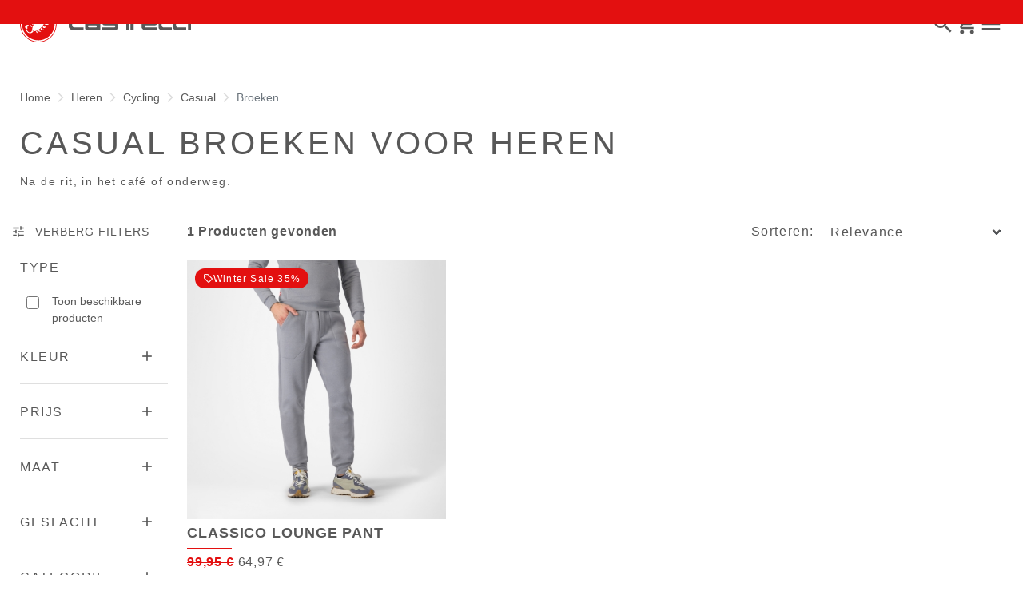

--- FILE ---
content_type: text/html;charset=UTF-8
request_url: https://www.castelli-cycling.com/NL/nl/Heren/Cycling/Casual/Broeken/c/Man-Cyc-Bot-Cas?compareEnabled=true&minPrice=16.9&maxPrice=259.9
body_size: 29655
content:
<!doctype html>
<html lang="nl"> 
 <head> 
  <meta name="viewport" content="width=device-width, initial-scale=1.0"> 
  <link rel="preload" href="https://castellicycling.kleecks-cdn.com/medias/01-4524570-008.jpg?context=[base64]" as="image"> 
  <link rel="preload" href="https://castellicycling.kleecks-cdn.com/medias/01-4524570-008.jpg?context=[base64]" as="image" media="(min-width:1500px)"> 
  <link rel="preload" href="https://castellicycling.kleecks-cdn.com/medias/logo-castelli.svg?context=[base64]" as="image" fetchpriority="high"> 
  <script defer type="kleecks/javascript">(function(w,d,s,l,i){w[l]=w[l]||[];w[l].push({'gtm.start':
        new Date().getTime(),event:'gtm.js'});var f=d.getElementsByTagName(s)[0],
        j=d.createElement(s),dl=l!='dataLayer'?'&l='+l:'';j.async=true;j.src=
        'https://sgtm.castelli-cycling.com/gtm.js?id='+i+dl;f.parentNode.insertBefore(j,f);
        })(window,document,'script','dataLayer','GTM-T3F4FHQ');</script> <!-- TrustBox script --> 
  <script type="kleecks/javascript" src="https://widget.trustpilot.com/bootstrap/v5/tp.widget.bootstrap.min.js" async></script> <!-- End TrustBox script --> 
  <title>Casual Broeken voor Heren - Castelli Cycling</title> 
  <meta http-equiv="Content-Type" content="text/html; charset=utf-8"> 
  <meta http-equiv="X-UA-Compatible" content="IE=edge"> 
  <meta charset="UTF-8"> 
  <link href="https://castellicycling.kleecks-cdn.com/_ui/responsive/theme-castelli/images/castelli_scorpion0-o57x57.png" sizes="57x57" rel="apple-touch-icon-precomposed"> 
  <link href="https://castellicycling.kleecks-cdn.com/_ui/responsive/theme-castelli/images/castelli_scorpion0-o60x60.png" sizes="60x60" rel="apple-touch-icon-precomposed"> 
  <link href="https://castellicycling.kleecks-cdn.com/_ui/responsive/theme-castelli/images/castelli_scorpion0-o72x72.png" sizes="72x72" rel="apple-touch-icon-precomposed"> 
  <link href="https://castellicycling.kleecks-cdn.com/_ui/responsive/theme-castelli/images/castelli_scorpion0-o76x76.png" sizes="76x76" rel="apple-touch-icon-precomposed"> 
  <link href="https://castellicycling.kleecks-cdn.com/_ui/responsive/theme-castelli/images/castelli_scorpion0-o114x114.png" sizes="114x114" rel="apple-touch-icon-precomposed"> 
  <link href="https://castellicycling.kleecks-cdn.com/_ui/responsive/theme-castelli/images/castelli_scorpion0-o120x120.png" sizes="120x120" rel="apple-touch-icon-precomposed"> 
  <link href="https://castellicycling.kleecks-cdn.com/_ui/responsive/theme-castelli/images/castelli_scorpion0-o144x144.png" sizes="144x144" rel="apple-touch-icon-precomposed"> 
  <link href="https://castellicycling.kleecks-cdn.com/_ui/responsive/theme-castelli/images/castelli_scorpion0-o152x152.png" sizes="152x152" rel="apple-touch-icon-precomposed"> 
  <link href="https://castellicycling.kleecks-cdn.com/_ui/responsive/theme-castelli/images/castelli_scorpion0-o196x196.png" sizes="196x196" type="image/png" rel="icon"> 
  <link href="https://castellicycling.kleecks-cdn.com/_ui/responsive/theme-castelli/images/castelli_scorpion0-o128x128.png" sizes="128x128" type="image/png" rel="icon"> 
  <link href="https://castellicycling.kleecks-cdn.com/_ui/responsive/theme-castelli/images/castelli_scorpion0-o96x96.png" sizes="96x96" type="image/png" rel="icon"> 
  <link href="https://castellicycling.kleecks-cdn.com/_ui/responsive/theme-castelli/images/castelli_scorpion0-o32x32.png" sizes="32x32" type="image/png" rel="icon"> 
  <meta content="#FFFFFF" name="msapplication-TileColor"> 
  <meta content="/_ui/responsive/theme-castelli/images/castelli_scorpion0-o144x144.png" name="msapplication-TileImage"> 
  <meta content="/_ui/responsive/theme-castelli/images/castelli_scorpion0-o70x70.png" name="msapplication-square70x70logo"> 
  <meta content="/_ui/responsive/theme-castelli/images/castelli_scorpion0-o150x150.png" name="msapplication-square150x150logo"> 
  <meta content="/_ui/responsive/theme-castelli/images/castelli_scorpion0-o310x150.png" name="msapplication-wide310x150logo"> 
  <meta content="/_ui/responsive/theme-castelli/images/castelli_scorpion0-o310x310.png" name="msapplication-square310x310logo"> 
  <meta name="keywords"> 
  <meta name="description" content="Of je nu de stad in gaat of thuis ontspant, onze heren casual broeken hebben voor ieder wat wils."> 
  <meta name="robots" content="INDEX,FOLLOW"> 
  <meta name="title" content="Casual Broeken voor Heren - Castelli Cycling"> 
  <link rel="shortcut icon" type="image/x-icon" media="all" href="https://castellicycling.kleecks-cdn.com/_ui/responsive/theme-castelli/images/favicon.ico"> 
  <link href="https://www.castelli-cycling.com/NL/nl/Heren/Cycling/Casual/Broeken/c/Man-Cyc-Bot-Cas" rel="canonical"> 
  <link rel="alternate" hreflang="en-au" href="https://www.castelli-cycling.com/AU/en/Men/Cycling/Casual/Bottoms/c/Man-Cyc-Bot-Cas"> 
  <link rel="alternate" hreflang="de-au" href="https://www.castelli-cycling.com/AU/de/M%C3%A4nner/Radfahren/Freizeit/Freizeit/c/Man-Cyc-Bot-Cas"> 
  <link rel="alternate" hreflang="it-au" href="https://www.castelli-cycling.com/AU/it/Uomo/Ciclismo/Casual/Bottoms/c/Man-Cyc-Bot-Cas"> 
  <link rel="alternate" hreflang="fr-au" href="https://www.castelli-cycling.com/AU/fr/Homme/Cyclisme/V%C3%AAtements-d%C3%A9contract%C3%A9s/V%C3%AAtements-d%C3%A9contract%C3%A9s/c/Man-Cyc-Bot-Cas"> 
  <link rel="alternate" hreflang="es-au" href="https://www.castelli-cycling.com/AU/es/Hombre/Ciclismo/Ropa-casual/Ropa-casual/c/Man-Cyc-Bot-Cas"> 
  <link rel="alternate" hreflang="fr-be" href="https://www.castelli-cycling.com/BE/fr/Homme/Cyclisme/V%C3%AAtements-d%C3%A9contract%C3%A9s/V%C3%AAtements-d%C3%A9contract%C3%A9s/c/Man-Cyc-Bot-Cas"> 
  <link rel="alternate" hreflang="nl-be" href="https://www.castelli-cycling.com/BE/nl/Heren/Cycling/Casual/Broeken/c/Man-Cyc-Bot-Cas"> 
  <link rel="alternate" hreflang="en-be" href="https://www.castelli-cycling.com/BE/en/Men/Cycling/Casual/Bottoms/c/Man-Cyc-Bot-Cas"> 
  <link rel="alternate" hreflang="en-bg" href="https://www.castelli-cycling.com/BG/en/Men/Cycling/Casual/Bottoms/c/Man-Cyc-Bot-Cas"> 
  <link rel="alternate" hreflang="en-ca" href="https://www.castelli-cycling.com/CA/en/Men/Cycling/Casual/Bottoms/c/Man-Cyc-Bot-Cas"> 
  <link rel="alternate" hreflang="fr-ca" href="https://www.castelli-cycling.com/CA/fr/Homme/Cyclisme/V%C3%AAtements-d%C3%A9contract%C3%A9s/V%C3%AAtements-d%C3%A9contract%C3%A9s/c/Man-Cyc-Bot-Cas"> 
  <link rel="alternate" hreflang="en-cy" href="https://www.castelli-cycling.com/CY/en/Men/Cycling/Casual/Bottoms/c/Man-Cyc-Bot-Cas"> 
  <link rel="alternate" hreflang="en-dk" href="https://www.castelli-cycling.com/DK/en/Men/Cycling/Casual/Bottoms/c/Man-Cyc-Bot-Cas"> 
  <link rel="alternate" hreflang="en-de" href="https://www.castelli-cycling.com/DE/en/Men/Cycling/Casual/Bottoms/c/Man-Cyc-Bot-Cas"> 
  <link rel="alternate" hreflang="de-de" href="https://www.castelli-cycling.com/DE/de/M%C3%A4nner/Radfahren/Freizeit/Freizeit/c/Man-Cyc-Bot-Cas"> 
  <link rel="alternate" hreflang="en-ee" href="https://www.castelli-cycling.com/EE/en/Men/Cycling/Casual/Bottoms/c/Man-Cyc-Bot-Cas"> 
  <link rel="alternate" hreflang="en-fi" href="https://www.castelli-cycling.com/FI/en/Men/Cycling/Casual/Bottoms/c/Man-Cyc-Bot-Cas"> 
  <link rel="alternate" hreflang="en-gr" href="https://www.castelli-cycling.com/GR/en/Men/Cycling/Casual/Bottoms/c/Man-Cyc-Bot-Cas"> 
  <link rel="alternate" hreflang="en-hk" href="https://www.castelli-cycling.com/HK/en/Men/Cycling/Casual/Bottoms/c/Man-Cyc-Bot-Cas"> 
  <link rel="alternate" hreflang="en-hu" href="https://www.castelli-cycling.com/HU/en/Men/Cycling/Casual/Bottoms/c/Man-Cyc-Bot-Cas"> 
  <link rel="alternate" hreflang="en-ie" href="https://www.castelli-cycling.com/IE/en/Men/Cycling/Casual/Bottoms/c/Man-Cyc-Bot-Cas"> 
  <link rel="alternate" hreflang="it-it" href="https://www.castelli-cycling.com/IT/it/Uomo/Ciclismo/Casual/Bottoms/c/Man-Cyc-Bot-Cas"> 
  <link rel="alternate" hreflang="ja-jp" href="https://www.castelli-cycling.com/JP/ja/%E3%83%A1%E3%83%B3%E3%82%BA/%E3%82%B5%E3%82%A4%E3%82%AF%E3%83%AA%E3%83%B3%E3%82%B0/%E3%83%A1%E3%83%B3%E3%82%BA%E3%82%AB%E3%82%B8%E3%83%A5%E3%82%A2%E3%83%AB%E3%82%A6%E3%82%A7%E3%82%A2/%E3%83%A1%E3%83%B3%E3%82%BA%E3%82%AB%E3%82%B8%E3%83%A5%E3%82%A2%E3%83%AB%E3%83%9C%E3%83%88%E3%83%A0%E3%82%B9/c/Man-Cyc-Bot-Cas"> 
  <link rel="alternate" hreflang="en-jp" href="https://www.castelli-cycling.com/JP/en/Men/Cycling/Casual/Bottoms/c/Man-Cyc-Bot-Cas"> 
  <link rel="alternate" hreflang="en-hr" href="https://www.castelli-cycling.com/HR/en/Men/Cycling/Casual/Bottoms/c/Man-Cyc-Bot-Cas"> 
  <link rel="alternate" hreflang="en-lv" href="https://www.castelli-cycling.com/LV/en/Men/Cycling/Casual/Bottoms/c/Man-Cyc-Bot-Cas"> 
  <link rel="alternate" hreflang="en-lt" href="https://www.castelli-cycling.com/LT/en/Men/Cycling/Casual/Bottoms/c/Man-Cyc-Bot-Cas"> 
  <link rel="alternate" hreflang="en-lu" href="https://www.castelli-cycling.com/LU/en/Men/Cycling/Casual/Bottoms/c/Man-Cyc-Bot-Cas"> 
  <link rel="alternate" hreflang="en-mt" href="https://www.castelli-cycling.com/MT/en/Men/Cycling/Casual/Bottoms/c/Man-Cyc-Bot-Cas"> 
  <link rel="alternate" hreflang="nl-nl" href="https://www.castelli-cycling.com/NL/nl/Heren/Cycling/Casual/Broeken/c/Man-Cyc-Bot-Cas"> 
  <link rel="alternate" hreflang="en-nl" href="https://www.castelli-cycling.com/NL/en/Men/Cycling/Casual/Bottoms/c/Man-Cyc-Bot-Cas"> 
  <link rel="alternate" hreflang="en-no" href="https://www.castelli-cycling.com/NO/en/Men/Cycling/Casual/Bottoms/c/Man-Cyc-Bot-Cas"> 
  <link rel="alternate" hreflang="en-at" href="https://www.castelli-cycling.com/AT/en/Men/Cycling/Casual/Bottoms/c/Man-Cyc-Bot-Cas"> 
  <link rel="alternate" hreflang="de-at" href="https://www.castelli-cycling.com/AT/de/M%C3%A4nner/Radfahren/Freizeit/Freizeit/c/Man-Cyc-Bot-Cas"> 
  <link rel="alternate" hreflang="en-pl" href="https://www.castelli-cycling.com/PL/en/Men/Cycling/Casual/Bottoms/c/Man-Cyc-Bot-Cas"> 
  <link rel="alternate" hreflang="en-pt" href="https://www.castelli-cycling.com/PT/en/Men/Cycling/Casual/Bottoms/c/Man-Cyc-Bot-Cas"> 
  <link rel="alternate" hreflang="en-ro" href="https://www.castelli-cycling.com/RO/en/Men/Cycling/Casual/Bottoms/c/Man-Cyc-Bot-Cas"> 
  <link rel="alternate" hreflang="en-sg" href="https://www.castelli-cycling.com/SG/en/Men/Cycling/Casual/Bottoms/c/Man-Cyc-Bot-Cas"> 
  <link rel="alternate" hreflang="en-si" href="https://www.castelli-cycling.com/SI/en/Men/Cycling/Casual/Bottoms/c/Man-Cyc-Bot-Cas"> 
  <link rel="alternate" hreflang="en-sk" href="https://www.castelli-cycling.com/SK/en/Men/Cycling/Casual/Bottoms/c/Man-Cyc-Bot-Cas"> 
  <link rel="alternate" hreflang="en-kr" href="https://www.castelli-cycling.com/KR/en/Men/Cycling/Casual/Bottoms/c/Man-Cyc-Bot-Cas"> 
  <link rel="alternate" hreflang="es-es" href="https://www.castelli-cycling.com/ES/es/Hombre/Ciclismo/Ropa-casual/Ropa-casual/c/Man-Cyc-Bot-Cas"> 
  <link rel="alternate" hreflang="en-cz" href="https://www.castelli-cycling.com/CZ/en/Men/Cycling/Casual/Bottoms/c/Man-Cyc-Bot-Cas"> 
  <link rel="alternate" hreflang="en-gb" href="https://www.castelli-cycling.com/GB/en/Men/Cycling/Casual/Bottoms/c/Man-Cyc-Bot-Cas"> 
  <link rel="alternate" hreflang="es-us" href="https://www.castelli-cycling.com/US/es/Hombre/Ciclismo/Ropa-casual/Ropa-casual/c/Man-Cyc-Bot-Cas"> 
  <link rel="alternate" hreflang="en-us" href="https://www.castelli-cycling.com/US/en/Men/Cycling/Casual/Bottoms/c/Man-Cyc-Bot-Cas"> 
  <link rel="alternate" hreflang="en-se" href="https://www.castelli-cycling.com/SE/en/Men/Cycling/Casual/Bottoms/c/Man-Cyc-Bot-Cas"> 
  <link rel="alternate" hreflang="en-ch" href="https://www.castelli-cycling.com/CH/en/Men/Cycling/Casual/Bottoms/c/Man-Cyc-Bot-Cas"> 
  <link rel="alternate" hreflang="de-ch" href="https://www.castelli-cycling.com/CH/de/M%C3%A4nner/Radfahren/Freizeit/Freizeit/c/Man-Cyc-Bot-Cas"> 
  <link rel="alternate" hreflang="fr-ch" href="https://www.castelli-cycling.com/CH/fr/Homme/Cyclisme/V%C3%AAtements-d%C3%A9contract%C3%A9s/V%C3%AAtements-d%C3%A9contract%C3%A9s/c/Man-Cyc-Bot-Cas"> <!-- Google Fonts --> 
  <link rel="preconnect" href="https://fonts.googleapis.com"> 
  <link rel="preconnect" href="https://fonts.gstatic.com" crossorigin> 
  <link href="https://fonts.googleapis.com/css2?family=Oswald:wght@200;300;400;500;600;700&amp;display=swap" rel="stylesheet" type="kleecks/css"> <!-- Material Icons Google --> 
  <link href="https://fonts.googleapis.com/css?family=Material+Icons%7CMaterial+Icons+Outlined%7CMaterial+Icons+Two+Tone%7CMaterial+Icons+Round%7CMaterial+Icons+Sharp" rel="stylesheet" no-defer="no-defer"> 
  <link rel="stylesheet" type="kleecks/css" media="all" href="https://www.castelli-cycling.com/_ui/responsive/common/fontawesome/fontawesome.min.css"> 
  <link rel="stylesheet" type="kleecks/css" media="all" href="https://www.castelli-cycling.com/_ui/responsive/common/shared/swiper.min.css"> 
  <link rel="stylesheet" type="kleecks/css" media="all" href="https://www.castelli-cycling.com/_ui/responsive/common/shared/fancybox/jquery.fancybox.css"> 
  <link rel="stylesheet" type="kleecks/css" media="all" href="https://www.castelli-cycling.com/_ui/responsive/common/shared/material-components-web.min.css"> 
  <link rel="stylesheet" type="text/css" media="all" href="https://www.castelli-cycling.com/_ui/responsive/theme-castelli/css/style.css" no-defer="no-defer" data-priority="1"> 
  <link rel="stylesheet" type="kleecks/css" media="all" href="https://www.castelli-cycling.com/_ui/responsive/common/shared/jquery.range.css"> 
  <meta name="generator" content="Kleecks"> 
  <meta property="og:title" content="Casual Broeken voor Heren - Castelli Cycling"> 
  <meta property="og:url" content="https://www.castelli-cycling.com/NL/nl/Heren/Cycling/Casual/Broeken/c/Man-Cyc-Bot-Cas"> 
  <meta property="og:type" content="website"> 
  <meta property="og:site_name" content="Castelli-Cycling"> 
  <meta property="og:description" content="Of je nu de stad in gaat of thuis ontspant, onze heren casual broeken hebben voor ieder wat wils."> 
  <meta property="og:locale" content="nl_NL"> 
  <meta name="twitter:title" content="Casual Broeken voor Heren - Castelli Cycling"> 
  <meta name="twitter:url" content="https://www.castelli-cycling.com/NL/nl/Heren/Cycling/Casual/Broeken/c/Man-Cyc-Bot-Cas"> 
  <meta name="twitter:description" content="Of je nu de stad in gaat of thuis ontspant, onze heren casual broeken hebben voor ieder wat wils."> 
  <meta name="twitter:card" content="summary"> 
  <link rel="preconnect" href="https://castellicycling.kleecks-cdn.com"> 
  <style>section.subcategory .icon img  {
    width: 30px;
    height: 30px;
  }
</style> 
  <style>@media(min-width: 768px) {
  #pre-header-wrapper {
    height: 30px;
  }
}

@media(max-width: 767px) {
  #pre-header-wrapper {
    height: 42px;
  }
}

@media screen and (max-width: 767px) {
  section#pre-header-wrapper {
    position: absolute;
  }

  #scroll-to-top-btn-fixed {
    right: 16px !important;
  }
}
</style> 
  <style>header .logo-image img {
    width: 150px;
    height: 32.08px;
   }
   @media (min-width: 577px) {
    header .logo-image img {
      width: 215px;
      height: 46px;
     }
  }
   @media (min-width: 1281px) {
    header .logo-image img {
      width: 280px;
      height: 59.91px;
     }
  }

footer .bottomfoter-logo img {
  width: 215px;
  height: 46px;
}

footer .bottomfoter-logos img {
  width: 46px;
  height: 25px;
}
</style> 
  <style>#kl-modal-country-language:not(.active) { display: none; } #kl-modal-country-language { position: fixed; width: 100%; height: 100%; background-color: rgba(0, 0, 0, 0.8); display: flex; align-items: center; justify-content: center; z-index: 999999999; } #kl-modal-country-language .kl-modal-content { width: 100%; max-width: 400px; background-color: #fff; padding: 20px 40px 60px 40px; } #kl-modal-country-language p { color: #000; font-weight: 400; font-size: 18px; margin-bottom: 30px; } #kl-modal-country-language select { width: 100%; padding: 5px; margin-bottom: 20px; border: 1px solid #B8B8B8; border-radius: 5px; } #kl-modal-country-language button { width: 100%; margin-top: 20px; }
</style> 
 </head> 
 <body class="page-productGrid pageType-CategoryPage template-pages-category-productGridPage smartedit-page-uid-productGrid smartedit-page-uuid-eyJpdGVtSWQiOiJwcm9kdWN0R3JpZCIsImNhdGFsb2dJZCI6ImNhc3RlbGxpQ29udGVudENhdGFsb2ciLCJjYXRhbG9nVmVyc2lvbiI6Ik9ubGluZSJ9 smartedit-catalog-version-uuid-castelliContentCatalog/Online product-grid-page language-nl KL-D-206 KL-LANG-nl KL-P_URL_1-NL KL-P_URL_2-nl KL-P_URL_3-Heren KL-P_URL_4-Cycling KL-P_URL_5-Casual KL-P_URL_6-Broeken KL-P_URL_7-c KL-URL-Man-Cyc-Bot-Cas KL-URL-LEVEL-8 KL-CMS_URL-LEVEL-8 KL-UA-BOT KL-UA-DESKTOP sp-LISTING KL-NOT_FIRST_PAGE padding-preheader KL-scripts-loading KL-styles-loading a56464aaed98e91e93d50d2f3c862ecb" kl-user-country-isocode="US" kl-country-locale-isocode="NL" kl-lang="nl"> 
  <noscript></noscript> 
  <main data-currency-iso-code="EUR" data-brand="castelli"> 
   <div id="kl-modal-country-language" class="kl-modal"> 
    <div class="kl-modal-content px-5"> 
     <div> 
      <img class="px-2 py-4" width="280px" title="Castelli" alt="Castelli" src="https://castellicycling.kleecks-cdn.com/medias/logo-castelli.svg?context=[base64]" loading="lazy"> 
     </div> 
     <p></p> <select name="kl-md-choose-country" id="kl-md-choose-country"></select> <select name="kl-md-choose-lang" id="kl-md-choose-lang"></select> <button class="btn primary cta" type="submit"></button> 
    </div> 
   </div> <a href="#skip-to-content" class="skiptocontent" data-role="none">Ga naar inhoud</a> <a href="#skiptonavigation" class="skiptonavigation" data-role="none">Ga naar navigatie</a> 
   <div class="yCmsContentSlot"> 
    <section id="pre-header-wrapper" class="pre-header-wrapper fixed-top" data-timeout="6000"> 
     <div class="pre-header-text"> 
      <p><a href="#newslettertextarea">Wordt lid van CASTELLI WORLD en ontvang speciale korting op je volgende bestelling</a></p> 
     </div> 
     <div class="pre-header-text"> 
      <p><a href="https://www.castelli-cycling.com/customer-service/shipping-times-and-costs" title="shipping times and costs">Gratis bezorging bij bestellingen boven € 100 en gratis retourzendingen</a></p> 
     </div> 
    </section> 
   </div> 
   <header> 
    <nav id="navbar" class="navbar navbar-expand-lg fixed-top"> 
     <ul class="top-language"> 
      <ul class="countries"> 
       <li class="top-language-title">Land</li> 
       <li> 
        <ul class="lang-countries"> 
         <li><a href="https://www.castelli-cycling.com/AU/en/" title="en">Australië</a></li> 
         <li><a href="https://www.castelli-cycling.com/BE/nl/" title="nl">België</a></li> 
         <li><a href="https://www.castelli-cycling.com/BG/en/" title="en">Bulgarije</a></li> 
         <li><a href="https://www.castelli-cycling.com/CA/en/" title="en">Canada</a></li> 
         <li><a href="https://www.castelli-cycling.com/CY/en/" title="en">Cyprus</a></li> 
         <li><a href="https://www.castelli-cycling.com/DK/en/" title="en">Denemarken</a></li> 
         <li><a href="https://www.castelli-cycling.com/DE/de/" title="de">Duitsland</a></li> 
         <li><a href="https://www.castelli-cycling.com/EE/en/" title="en">Estland</a></li> 
         <li><a href="https://www.castelli-cycling.com/FI/en/" title="en">Finland</a></li> 
         <li><a href="https://www.castelli-cycling.com/FR/fr/" title="fr">Frankrijk</a></li> 
         <li><a href="https://www.castelli-cycling.com/GR/en/" title="en">Griekenland</a></li> 
         <li><a href="https://www.castelli-cycling.com/HK/en/" title="en">Hong Kong</a></li> 
         <li><a href="https://www.castelli-cycling.com/HU/en/" title="en">Hongarije</a></li> 
         <li><a href="https://www.castelli-cycling.com/IE/en/" title="en">Ierland</a></li> 
         <li><a href="https://www.castelli-cycling.com/IT/it/" title="it">Italië</a></li> 
         <li><a href="https://www.castelli-cycling.com/JP/ja/" title="ja">Japan</a></li> 
         <li><a href="https://www.castelli-cycling.com/HR/en/" title="en">Kroatië</a></li> 
         <li><a href="https://www.castelli-cycling.com/LV/en/" title="en">Letland</a></li> 
         <li><a href="https://www.castelli-cycling.com/LT/en/" title="en">Litouwen</a></li> 
         <li><a href="https://www.castelli-cycling.com/LU/en/" title="en">Luxemburg</a></li> 
         <li><a href="https://www.castelli-cycling.com/MT/en/" title="en">Malta</a></li> 
         <li><a class="active" href="https://www.castelli-cycling.com/NL/nl/" title="nl">Nederland</a></li> 
         <li><a href="https://www.castelli-cycling.com/NO/en/" title="en">Noorwegen</a></li> 
         <li><a href="https://www.castelli-cycling.com/AT/de/" title="de">Oostenrijk</a></li> 
         <li><a href="https://www.castelli-cycling.com/PL/en/" title="en">Polen</a></li> 
         <li><a href="https://www.castelli-cycling.com/PT/en/" title="en">Portugal</a></li> 
         <li><a href="https://www.castelli-cycling.com/II/en/" title="en">Rest van de wereld</a></li> 
         <li><a href="https://www.castelli-cycling.com/RO/en/" title="en">Roemenië</a></li> 
         <li><a href="https://www.castelli-cycling.com/SG/en/" title="en">Singapore</a></li> 
         <li><a href="https://www.castelli-cycling.com/SI/en/" title="en">Slovenië</a></li> 
         <li><a href="https://www.castelli-cycling.com/SK/en/" title="en">Slowakije</a></li> 
         <li><a href="https://www.castelli-cycling.com/KR/en/" title="en">South Korea</a></li> 
         <li><a href="https://www.castelli-cycling.com/ES/es/" title="es">Spanje</a></li> 
         <li><a href="https://www.castelli-cycling.com/CZ/en/" title="en">Tsjechische Republiek</a></li> 
         <li><a href="https://www.castelli-cycling.com/GB/en/" title="en">Verenigd Koninkrijk</a></li> 
         <li><a href="https://www.castelli-cycling.com/US/en/" title="en">Verenigde Staten</a></li> 
         <li><a href="https://www.castelli-cycling.com/SE/en/" title="en">Zweden</a></li> 
         <li><a href="https://www.castelli-cycling.com/CH/de/" title="de">Zwitserland</a></li> 
        </ul> </li> 
      </ul> 
      <ul class="languages"> 
       <li class="top-lang-bar-close"> <a href="#!"> <i><img src="https://castellicycling.kleecks-cdn.com/_ui/responsive/theme-castelli/icons/close.svg" alt="close" title="close" loading="lazy"></i> </a> </li> 
       <li class="top-language-title">Taal</li> 
       <li> 
        <ul class="lang-menu"> 
         <form id="lang-form-header" action="https://www.castelli-cycling.com/NL/nl/_s/language" method="post"> 
          <input id="lang-code-header" name="code" type="hidden" value=""> 
          <div> 
           <input type="hidden" name="CSRFToken" value="548aff13-92fc-4378-b3ce-811e45f150fb"> 
          </div> 
         </form> 
         <li><a class="active" href="#" onclick="switchLang('nl');">Nederlands</a></li> 
         <li><a href="#" onclick="switchLang('en');">Engels</a></li> 
        </ul> </li> 
      </ul> 
     </ul> 
     <ul class="mobile-lang-bar"> 
      <li class="mobile-lang-bar-close"> <a href="#!"> <i><img src="https://castellicycling.kleecks-cdn.com/_ui/responsive/theme-castelli/icons/close.svg" alt="close" title="close" loading="lazy"></i> </a> </li> 
      <li class="mobile-lang-bar-label">Land</li> 
      <li class="mobile-lang-bar-field"> <label class="mobile-lang-bar-input" for="selCountry"> <select name="selCountry" id="selCountry" class="mobile-lang-bar-input" onchange="switchSite();"> <option value="AU" data-href="https://www.castelli-cycling.com/AU/en">Australië</option> <option value="BE" data-href="https://www.castelli-cycling.com/BE/nl">België</option> <option value="BG" data-href="https://www.castelli-cycling.com/BG/en">Bulgarije</option> <option value="CA" data-href="https://www.castelli-cycling.com/CA/en">Canada</option> <option value="CY" data-href="https://www.castelli-cycling.com/CY/en">Cyprus</option> <option value="DK" data-href="https://www.castelli-cycling.com/DK/en">Denemarken</option> <option value="DE" data-href="https://www.castelli-cycling.com/DE/de">Duitsland</option> <option value="EE" data-href="https://www.castelli-cycling.com/EE/en">Estland</option> <option value="FI" data-href="https://www.castelli-cycling.com/FI/en">Finland</option> <option value="FR" data-href="https://www.castelli-cycling.com/FR/fr">Frankrijk</option> <option value="GR" data-href="https://www.castelli-cycling.com/GR/en">Griekenland</option> <option value="HK" data-href="https://www.castelli-cycling.com/HK/en">Hong Kong</option> <option value="HU" data-href="https://www.castelli-cycling.com/HU/en">Hongarije</option> <option value="IE" data-href="https://www.castelli-cycling.com/IE/en">Ierland</option> <option value="IT" data-href="https://www.castelli-cycling.com/IT/it">Italië</option> <option value="JP" data-href="https://www.castelli-cycling.com/JP/ja">Japan</option> <option value="HR" data-href="https://www.castelli-cycling.com/HR/en">Kroatië</option> <option value="LV" data-href="https://www.castelli-cycling.com/LV/en">Letland</option> <option value="LT" data-href="https://www.castelli-cycling.com/LT/en">Litouwen</option> <option value="LU" data-href="https://www.castelli-cycling.com/LU/en">Luxemburg</option> <option value="MT" data-href="https://www.castelli-cycling.com/MT/en">Malta</option> <option value="NL" data-href="https://www.castelli-cycling.com/NL/nl" selected>Nederland</option> <option value="NO" data-href="https://www.castelli-cycling.com/NO/en">Noorwegen</option> <option value="AT" data-href="https://www.castelli-cycling.com/AT/de">Oostenrijk</option> <option value="PL" data-href="https://www.castelli-cycling.com/PL/en">Polen</option> <option value="PT" data-href="https://www.castelli-cycling.com/PT/en">Portugal</option> <option value="II" data-href="https://www.castelli-cycling.com/II/en">Rest van de wereld</option> <option value="RO" data-href="https://www.castelli-cycling.com/RO/en">Roemenië</option> <option value="SG" data-href="https://www.castelli-cycling.com/SG/en">Singapore</option> <option value="SI" data-href="https://www.castelli-cycling.com/SI/en">Slovenië</option> <option value="SK" data-href="https://www.castelli-cycling.com/SK/en">Slowakije</option> <option value="KR" data-href="https://www.castelli-cycling.com/KR/en">South Korea</option> <option value="ES" data-href="https://www.castelli-cycling.com/ES/es">Spanje</option> <option value="CZ" data-href="https://www.castelli-cycling.com/CZ/en">Tsjechische Republiek</option> <option value="GB" data-href="https://www.castelli-cycling.com/GB/en">Verenigd Koninkrijk</option> <option value="US" data-href="https://www.castelli-cycling.com/US/en">Verenigde Staten</option> <option value="SE" data-href="https://www.castelli-cycling.com/SE/en">Zweden</option> <option value="CH" data-href="https://www.castelli-cycling.com/CH/de">Zwitserland</option> </select> </label> </li> 
      <li class="mobile-lang-bar-label">Taal</li> 
      <li class="mobile-lang-bar-field"> <label class="mobile-lang-bar-input" for="selLang"> <select name="selLang" id="selLang" class="mobile-lang-bar-input" onchange="switchLangSelect();"> <option value="nl" selected>Nederlands</option> <option value="en">Engels</option> </select> </label> </li> 
     </ul> 
     <div class="top-navbar"> 
      <ul class="top"> 
       <li><a href="https://www.castelli-cycling.com/NL/nl/customer-service/help" title="help">Klantenservice</a></li> 
       <li><a href="https://www.castelli-cycling.com/NL/nl/store-finder" title="store finder">Vind een winkel</a></li> 
       <li class="js-open-language lang-country top-language-titles"> <a href="#" title="nl">Nederlands</a> | <a href="#" title="NL">Nederland</a> </li> 
       <li class="js-open-language lang-country"> <a href="#"> <i class="top-icons material-icons-outlined">language</i></a> </li> 
      </ul> 
     </div> 
     <div class="main-navbar navbar-light bg-light"> <a href="https://www.castelli-cycling.com/NL/nl/cart" class="light-checkout-back" title="cart"> <i class="material-icons-outlined"> chevron_left </i> <span class="hide-mobile"> Terug naar winkelwagen</span> </a> 
      <div class="yCmsComponent yComponentWrapper logo-image"> 
       <div class="banner__component simple-banner"> <a href="https://www.castelli-cycling.com/NL/nl/" title="nl"> <img title="Castelli" alt="Castelli" src="https://castellicycling.kleecks-cdn.com/medias/logo-castelli.svg?context=[base64]" class="klcp" loading="eager"> </a> 
       </div> 
      </div> 
      <div class="collapse navbar-collapse" id="navbarText"> 
       <ul class="navbar-nav"> 
        <li class="nav-item"> <a class="nav-link" href="javascript:void(0);" data-id="8798748181568" title="WINTERSALE" target="">WINTERSALE</a> </li> 
        <li class="nav-item"> <a class="nav-link" href="javascript:void(0);" data-id="8796098004032" title="Heren" target="">Heren</a> </li> 
        <li class="nav-item"> <a class="nav-link" href="javascript:void(0);" data-id="8796099249216" title="Dames" target="">Dames</a> </li> 
        <li class="nav-item"> <a class="nav-link" href="javascript:void(0);" data-id="8796191884352" title="Custom" target="">Custom</a> </li> 
        <li class="nav-item"> <a class="nav-link" href="javascript:void(0);" data-id="8796192146496" title="Explore" target="">Explore</a> </li> 
        <li class="nav-item"> <a class="nav-link" href="https://www.castelli-cycling.com/NL/nl/Speed-Shop/c/Speed-Shop" data-id="" title="Speed Shop" target="">Speed Shop</a> </li> 
        <li class="nav-item"> <a class="nav-link" href="https://www.castelli-cycling.com/NL/nl/PRO-SHOP/c/Pro-Shop" data-id="" title="Pro Shop" target="">Pro Shop</a> </li> 
       </ul> 
      </div> 
      <div id="navFirstLevel" class="sidenav"> <!-- desktop --> 
       <ul id="navFirstLevel"> 
        <li data-parentid="8798748181568" class="js-nav-first" style="display: none;"> <a data-id="" class="sub-sidenav" href="https://www.castelli-cycling.com/NL/nl/WINTER-SALE/WINTERUITVERKOOP-HEREN/c/Mens-Winter-Sale" title="HEREN SALE" target="">HEREN SALE</a> <a data-id="" class="sub-sidenav" href="https://www.castelli-cycling.com/NL/nl/WINTER-SALE/WINTERUITVERKOOP-DAMES/c/Womens-Winter-Sale" title="DAMES SALE" target="">DAMES SALE</a> </li> 
        <li data-parentid="8798748312640" class="js-nav-second" style="display: none;"> 
         <div data-parentid="8798748312640" id="navSecondLevel" class="_sidenav"> 
         </div> </li> 
        <li data-parentid="8798748279872" class="js-nav-second" style="display: none;"> 
         <div data-parentid="8798748279872" id="navSecondLevel" class="_sidenav"> 
         </div> </li> 
        <li data-parentid="8798748181568" class="js-nav-second-cta-container sub-sidenav-cta-container" style="display: none"> </li> 
        <li data-parentid="8796098004032" class="js-nav-first" style="display: none;"> <a data-id="8796098495552" class="sub-sidenav" href="javascript:void(0);" title="Cycling" target="">Cycling</a> <a data-id="8796098036800" class="sub-sidenav" href="javascript:void(0);" title="Triathlon" target="">Triathlon</a> <a data-id="8796098528320" class="sub-sidenav" href="javascript:void(0);" title="Accessoires" target="">Accessoires</a> <a data-id="8796098200640" class="sub-sidenav" href="javascript:void(0);" title="Collectie" target="">Collectie</a> <a data-id="" class="sub-sub-sidenav" href="https://www.castelli-cycling.com/NL/nl/WINTER-SALE/WINTERUITVERKOOP-HEREN/c/Mens-Winter-Sale" title="HEREN SALE" target="">HEREN SALE</a> <a data-id="" class="sub-sub-sidenav" href="https://www.castelli-cycling.com/NL/nl/Heren/Off-the-Back/c/Man-Off" title="OFF THE BACK " target="">OFF THE BACK </a> </li> 
        <li data-parentid="8796098495552" class="js-nav-second" style="display: none;"> 
         <div data-parentid="8796098495552" id="navSecondLevel" class="_sidenav"> <span class="sub-sidenav"> <a href="https://www.castelli-cycling.com/NL/nl/Heren/Cycling/Heren-wielershorts-en-tights/Shorts/c/Man-Cyc-Bot-B%26S" title="Shorts" target="">Shorts</a> </span> <span class="sub-sidenav"> <a href="https://www.castelli-cycling.com/NL/nl/Heren/Cycling/Top/Wielershirts/c/Man-Cyc-Top-Jer" title="Wielershirts" target="">Wielershirts</a> </span> <span class="sub-sidenav"> <a href="https://www.castelli-cycling.com/NL/nl/Heren/Cycling/Top/Jacks/c/Man-Cyc-Top-Jac" title="Jacks" target="">Jacks</a> </span> <span class="sub-sidenav"> <a href="https://www.castelli-cycling.com/NL/nl/Heren/Cycling/Top/Vesten/c/Man-Cyc-Top-Ves" title="Vesten" target="">Vesten</a> </span> <span class="sub-sidenav"> <a href="https://www.castelli-cycling.com/NL/nl/Heren/Cycling/Heren-wielershorts-en-tights/Tights/c/Man-Cyc-Bot-B%26K" title="Tights" target="">Tights</a> </span> <span class="sub-sidenav"> <a href="https://www.castelli-cycling.com/NL/nl/Heren/Cycling/Top/Bescherming/c/Man-Cyc-Top-Pro" title="Bescherming" target="">Bescherming</a> </span> <span class="sub-sidenav"> <a href="https://www.castelli-cycling.com/NL/nl/Heren/Cycling/Top/Onderkleding/c/Man-Cyc-Top-Bas" title="Onderkleding" target="">Onderkleding</a> </span> <span class="sub-sidenav"> <a href="https://www.castelli-cycling.com/NL/nl/Heren/Cycling/Top/Speedsuits/c/Man-Cyc-Top-Spe" title="Speed Suits" target="">Speed Suits</a> </span> <span class="sub-sidenav"> <a href="https://www.castelli-cycling.com/NL/nl/Heren/Cycling/Casual/c/Man-Cyc-Cas" title="Off-Bike" target="">Off-Bike</a> </span> 
         </div> </li> 
        <li data-parentid="8796098036800" class="js-nav-second" style="display: none;"> 
         <div data-parentid="8796098036800" id="navSecondLevel" class="_sidenav"> <span class="sub-sidenav"> <a href="https://www.castelli-cycling.com/NL/nl/Heren/Triathlon/Triathlon-Suits/c/Man-Tri-Sui" title="Suits" target="">Suits</a> </span> <span class="sub-sidenav"> <a href="https://www.castelli-cycling.com/NL/nl/Heren/Triathlon/Triathlon-Tops/c/Man-Tri-Top" title="Jerseys " target="">Jerseys </a> </span> <span class="sub-sidenav"> <a href="https://www.castelli-cycling.com/NL/nl/Heren/Triathlon/Triathlon-Shorts/c/Man-Tri-Bot" title="Shorts" target="">Shorts</a> </span> <span class="sub-sidenav"> <a href="https://www.castelli-cycling.com/NL/nl/Heren/Triathlon/Triathlon-Accessoires/c/Man-Tri-Acc" title="Accessoires" target="">Accessoires</a> </span> 
         </div> </li> 
        <li data-parentid="8796098528320" class="js-nav-second" style="display: none;"> 
         <div data-parentid="8796098528320" id="navSecondLevel" class="_sidenav"> <span class="sub-sidenav"> <a href="https://www.castelli-cycling.com/NL/nl/Heren/Cycling/Accessoires/Handschoenen/c/Man-Cyc-Acc-Glo" title="Handschoenen" target="">Handschoenen</a> </span> <span class="sub-sidenav"> <a href="https://www.castelli-cycling.com/NL/nl/Heren/Cycling/Accessoires/Sokken/c/Man-Cyc-Acc-Soc" title="Sokken" target="">Sokken</a> </span> <span class="sub-sidenav"> <a href="https://www.castelli-cycling.com/NL/nl/Heren/Cycling/Accessoires/Accessoires-voor-het-hoofd/c/Man-Cyc-Acc-Hea" title="Accessoires voor het hoofd" target="">Accessoires voor het hoofd</a> </span> <span class="sub-sidenav"> <a href="https://www.castelli-cycling.com/NL/nl/Heren/Cycling/Accessoires/Warmers/c/Man-Cyc-Acc-War" title="Warmers" target="">Warmers</a> </span> <span class="sub-sidenav"> <a href="https://www.castelli-cycling.com/NL/nl/Heren/Cycling/Accessoires/Overschoenen/c/Man-Cyc-Acc-Sho" title="Overschoenen" target="">Overschoenen</a> </span> <span class="sub-sidenav"> <a href="https://www.castelli-cycling.com/NL/nl/Heren/Cycling/Accessoires/Tassen/c/Man-Cyc-Acc-Bag" title="Tassen" target="">Tassen</a> </span> <span class="sub-sidenav"> <a href="https://www.castelli-cycling.com/NL/nl/Heren/Cycling/Accessoires/Essential/c/Man-Cyc-Acc-Ess" title="Other" target="">Other</a> </span> 
         </div> </li> 
        <li data-parentid="8796098200640" class="js-nav-second" style="display: none;"> 
         <div data-parentid="8796098200640" id="navSecondLevel" class="_sidenav"> <span class="sub-sidenav"> <a href="https://www.castelli-cycling.com/NL/nl/Heren/Collectie/AirCore-Collection/c/Man-Col-AirCore" title="Polartec® Aircore™" target="">Polartec® Aircore™</a> </span> <span class="sub-sidenav"> <a href="https://www.castelli-cycling.com/NL/nl/Heren/Collectie/AC-Milan/c/Man-Col-ACMilan" title="CASTELLI X AC MILAN" target="">CASTELLI X AC MILAN</a> </span> <span class="sub-sidenav"> <a href="https://www.castelli-cycling.com/NL/nl/Heren/Collectie/Wolfpack-Special/c/Man-Col-Wol" title="Wolfpack Special" target="">Wolfpack Special</a> </span> <span class="sub-sidenav"> <a href="https://www.castelli-cycling.com/NL/nl/Heren/Collectie/Soudal-Quick-Step/c/Man-Col-QUI" title="SOUDAL Quick-Step" target="">SOUDAL Quick-Step</a> </span> <span class="sub-sidenav"> <a href="https://www.castelli-cycling.com/NL/nl/Heren/Collectie/Giro-d-Italia/c/Man-Col-Gir" title="Giro d'Italia" target="">Giro d'Italia</a> </span> <span class="sub-sidenav"> <a href="https://www.castelli-cycling.com/NL/nl/Heren/Collectie/Espresso/c/Man-Col-Esp" title="Espresso" target="">Espresso</a> </span> <span class="sub-sidenav"> <a href="https://www.castelli-cycling.com/NL/nl/Rosso-Corsa/c/Rosso-Corsa" title="Rosso Corsa" target="">Rosso Corsa</a> </span> <span class="sub-sidenav"> <a href="https://www.castelli-cycling.com/NL/nl/Heren/Collectie/Unlimited/c/Man-Col-Unl" title="Unlimited | Gravel" target="">Unlimited | Gravel</a> </span> <span class="sub-sidenav"> <a href="https://www.castelli-cycling.com/NL/nl/Heren/Collectie/Gabba-Perfetto/c/Man-Col-Gab" title="Gabba / Perfetto" target="">Gabba / Perfetto</a> </span> <span class="sub-sidenav"> <a href="https://www.castelli-cycling.com/NL/nl/Heren/Collectie/Rain-or-Shine/c/Man-Col-Rai" title="Rain or Shine (RoS)" target="">Rain or Shine (RoS)</a> </span> <span class="sub-sidenav"> <a href="https://www.castelli-cycling.com/NL/nl/Heren/Collectie/Team-Italia/c/Man-Col-Tea" title="Team Italia" target="">Team Italia</a> </span> <span class="sub-sidenav"> <a href="https://www.castelli-cycling.com/NL/nl/Heren/Cycling/Kinderen/c/Man-Cyc-Kid" title="Kinderen" target="">Kinderen</a> </span> 
         </div> </li> 
        <li data-parentid="8800811746368" class="js-nav-second" style="display: none;"> 
         <div data-parentid="8800811746368" id="navSecondLevel" class="_sidenav"> 
         </div> </li> 
        <li data-parentid="8801434403904" class="js-nav-second" style="display: none;"> 
         <div data-parentid="8801434403904" id="navSecondLevel" class="_sidenav"> 
         </div> </li> 
        <li data-parentid="8796159542336" class="js-nav-second" style="display: none;"> 
         <div data-parentid="8796159542336" id="navSecondLevel" class="_sidenav"> 
         </div> </li> 
        <li data-parentid="8796098004032" class="js-nav-second-cta-container sub-sidenav-cta-container" style="display: none"> 
         <div class="nav-second-cta-box"> <a class="sub-sidenav-cta-link" href="https://www.castelli-cycling.com/NL/nl/Heren/Collectie/AirCore-Collection/c/Man-Col-AirCore" target="" title="Man Col AirCore"> <img class="sub-sidenav-cta-img" src="https://castellicycling.kleecks-cdn.com/medias/AirCore-Uomo.jpg?context=bWFzdGVyfGltYWdlc3w0NDQ3MXxpbWFnZS9qcGVnfGFHUm1MMmd6WkM4NU56RTJOelUzTlRrME1UUXlMMEZwY2tOdmNtVmZWVzl0Ynk1cWNHY3w1MGM5YzUxYTQzMTM1ODhkOGFlNWE3MTdkMmE5MmM3ZmE3NjEyYmFlNmY5NWVmZjNlNGJlZjdlZmFhZjE0YWRj" alt="Polartec® Aircore™ Collection" title="Polartec® Aircore™ Collection" loading="lazy"> <h4 class="sub-sidenav-cta-title">Polartec® Aircore™</h4> </a> 
         </div> </li> 
        <li data-parentid="8796099249216" class="js-nav-first" style="display: none;"> <a data-id="8796099740736" class="sub-sidenav" href="javascript:void(0);" title="Cycling" target="">Cycling</a> <a data-id="8796099281984" class="sub-sidenav" href="javascript:void(0);" title="Triathlon" target="">Triathlon</a> <a data-id="8796099904576" class="sub-sidenav" href="javascript:void(0);" title="Accessoires" target="">Accessoires</a> <a data-id="8796099445824" class="sub-sidenav" href="javascript:void(0);" title="Collectie" target="">Collectie</a> <a data-id="" class="sub-sub-sidenav" href="https://www.castelli-cycling.com/NL/nl/WINTER-SALE/WINTERUITVERKOOP-DAMES/c/Womens-Winter-Sale" title="DAMES SALE" target="">DAMES SALE</a> <a data-id="" class="sub-sub-sidenav" href="https://www.castelli-cycling.com/NL/nl/Dames/Off-The-Back/c/Wom-Off" title="OFF THE BACK" target="">OFF THE BACK</a> </li> 
        <li data-parentid="8796099740736" class="js-nav-second" style="display: none;"> 
         <div data-parentid="8796099740736" id="navSecondLevel" class="_sidenav"> <span class="sub-sidenav"> <a href="https://www.castelli-cycling.com/NL/nl/Dames/Cycling/Broeken/Shorts/c/Wom-Cyc-Bot-B%26S" title="Shorts" target="">Shorts</a> </span> <span class="sub-sidenav"> <a href="https://www.castelli-cycling.com/NL/nl/Dames/Cycling/Top/Wielershirts/c/Wom-Cyc-Top-Jer" title="Wielershirts" target="">Wielershirts</a> </span> <span class="sub-sidenav"> <a href="https://www.castelli-cycling.com/NL/nl/Dames/Cycling/Top/Jacks/c/Wom-Cyc-Top-Jac" title="Jacks" target="">Jacks</a> </span> <span class="sub-sidenav"> <a href="https://www.castelli-cycling.com/NL/nl/Dames/Cycling/Top/Vesten/c/Wom-Cyc-Top-Ves" title="Vesten" target="">Vesten</a> </span> <span class="sub-sidenav"> <a href="https://www.castelli-cycling.com/NL/nl/Dames/Cycling/Top/Bescherming/c/Wom-Cyc-Top-Pro" title="Bescherming" target="">Bescherming</a> </span> <span class="sub-sidenav"> <a href="https://www.castelli-cycling.com/NL/nl/Dames/Cycling/Broeken/Tights/c/Wom-Cyc-Bot-B%26K" title="Tights" target="">Tights</a> </span> <span class="sub-sidenav"> <a href="https://www.castelli-cycling.com/NL/nl/Dames/Cycling/Top/Onderkleding/c/Wom-Cyc-Top-Bas" title="Onderkleding" target="">Onderkleding</a> </span> <span class="sub-sidenav"> <a href="https://www.castelli-cycling.com/NL/nl/Dames/Cycling/Casual/c/Wom-Cyc-Cas" title="Casual Kleding" target="">Casual Kleding</a> </span> 
         </div> </li> 
        <li data-parentid="8796099281984" class="js-nav-second" style="display: none;"> 
         <div data-parentid="8796099281984" id="navSecondLevel" class="_sidenav"> <span class="sub-sidenav"> <a href="https://www.castelli-cycling.com/NL/nl/Dames/Triathlon/Triathlon-Suits/c/Wom-Tri-Sui" title="Suits" target="">Suits</a> </span> <span class="sub-sidenav"> <a href="https://www.castelli-cycling.com/NL/nl/Dames/Triathlon/Triathlon-Tops/c/Wom-Tri-Top" title="Jerseys " target="">Jerseys </a> </span> <span class="sub-sidenav"> <a href="https://www.castelli-cycling.com/NL/nl/Dames/Triathlon/Triathlon-Shorts/c/Wom-Tri-Bot" title="Shorts" target="">Shorts</a> </span> <span class="sub-sidenav"> <a href="https://www.castelli-cycling.com/NL/nl/Dames/Triathlon/Triathlon-Accessoires/c/Wom-Tri-Acc" title="Accessoires" target="">Accessoires</a> </span> 
         </div> </li> 
        <li data-parentid="8796099904576" class="js-nav-second" style="display: none;"> 
         <div data-parentid="8796099904576" id="navSecondLevel" class="_sidenav"> <span class="sub-sidenav"> <a href="https://www.castelli-cycling.com/NL/nl/Dames/Cycling/Accessoires/Handschoenen/c/Wom-Cyc-Acc-Glo" title="Handschoenen" target="">Handschoenen</a> </span> <span class="sub-sidenav"> <a href="https://www.castelli-cycling.com/NL/nl/Dames/Cycling/Accessoires/Sokken/c/Wom-Cyc-Acc-Soc" title="Sokken" target="">Sokken</a> </span> <span class="sub-sidenav"> <a href="https://www.castelli-cycling.com/NL/nl/Dames/Cycling/Accessoires/Hoofdaccessoires/c/Wom-Cyc-Acc-Hea" title="Accessoires voor het hoofd" target="">Accessoires voor het hoofd</a> </span> <span class="sub-sidenav"> <a href="https://www.castelli-cycling.com/NL/nl/Dames/Cycling/Accessoires/Warmers/c/Wom-Cyc-Acc-War" title="Warmers" target="">Warmers</a> </span> <span class="sub-sidenav"> <a href="https://www.castelli-cycling.com/NL/nl/Dames/Cycling/Accessoires/Overschoenen/c/Wom-Cyc-Acc-Sho" title="Overschoenen" target="">Overschoenen</a> </span> <span class="sub-sidenav"> <a href="https://www.castelli-cycling.com/NL/nl/Dames/Cycling/Accessoires/Tassen/c/Wom-Cyc-Acc-Bag" title="Tassen" target="">Tassen</a> </span> <span class="sub-sidenav"> <a href="https://www.castelli-cycling.com/NL/nl/Dames/Cycling/Accessoires/Essential/c/Wom-Cyc-Acc-Ess" title="Other" target="">Other</a> </span> 
         </div> </li> 
        <li data-parentid="8796099445824" class="js-nav-second" style="display: none;"> 
         <div data-parentid="8796099445824" id="navSecondLevel" class="_sidenav"> <span class="sub-sidenav"> <a href="https://www.castelli-cycling.com/NL/nl/Dames/Collectie/AirCore-Collection/c/Wom-Col-AirCore" title="Polartec® Aircore™" target="">Polartec® Aircore™</a> </span> <span class="sub-sidenav"> <a href="https://www.castelli-cycling.com/NL/nl/Dames/Collectie/Soudal-Quick-Step/c/Wom-Col-QUI" title="Soudal Quick-Step" target="">Soudal Quick-Step</a> </span> <span class="sub-sidenav"> <a href="https://www.castelli-cycling.com/NL/nl/Dames/Collectie/Giro-d-Italia/c/Wom-Col-Gir" title="Giro d'Italia" target="">Giro d'Italia</a> </span> <span class="sub-sidenav"> <a href="https://www.castelli-cycling.com/NL/nl/Dames/Collectie/Espresso/c/Wom-Col-Esp" title="Espresso" target="">Espresso</a> </span> <span class="sub-sidenav"> <a href="https://www.castelli-cycling.com/NL/nl/Rosso-Corsa/c/Rosso-Corsa" title="Rosso Corsa" target="">Rosso Corsa</a> </span> <span class="sub-sidenav"> <a href="https://www.castelli-cycling.com/NL/nl/Dames/Collectie/Unlimited/c/Wom-Col-Unl" title="Unlimited | Gravel" target="">Unlimited | Gravel</a> </span> <span class="sub-sidenav"> <a href="https://www.castelli-cycling.com/NL/nl/Dames/Collectie/Gabba-Perfetto/c/Wom-Col-Gab" title="Gabba / Perfetto" target="">Gabba / Perfetto</a> </span> <span class="sub-sidenav"> <a href="https://www.castelli-cycling.com/NL/nl/Dames/Collectie/Rain-or-Shine/c/Wom-Col-Rai" title="Rain or Shine (RoS)" target="">Rain or Shine (RoS)</a> </span> <span class="sub-sidenav"> <a href="https://www.castelli-cycling.com/NL/nl/Dames/Cycling/Kinderen/c/Wom-Cyc-Kid" title="Kinderen" target="">Kinderen</a> </span> 
         </div> </li> 
        <li data-parentid="8800811844672" class="js-nav-second" style="display: none;"> 
         <div data-parentid="8800811844672" id="navSecondLevel" class="_sidenav"> 
         </div> </li> 
        <li data-parentid="8801434436672" class="js-nav-second" style="display: none;"> 
         <div data-parentid="8801434436672" id="navSecondLevel" class="_sidenav"> 
         </div> </li> 
        <li data-parentid="8796159575104" class="js-nav-second" style="display: none;"> 
         <div data-parentid="8796159575104" id="navSecondLevel" class="_sidenav"> 
         </div> </li> 
        <li data-parentid="8796099249216" class="js-nav-second-cta-container sub-sidenav-cta-container" style="display: none"> 
         <div class="nav-second-cta-box"> <a class="sub-sidenav-cta-link" href="https://www.castelli-cycling.com/NL/nl/Dames/Collectie/AirCore-Collection/c/Wom-Col-AirCore" target="" title="Wom Col AirCore"> <img class="sub-sidenav-cta-img" src="https://castellicycling.kleecks-cdn.com/medias/AirCore-Donna.jpg?context=bWFzdGVyfGltYWdlc3w0NTA4MjB8aW1hZ2UvanBlZ3xhR1V4TDJnellTODVOekUyTnpVM05qVTVOamM0TDBGcGNrTnZjbVZmUkc5dWJtRXVhbkJufDU3OTM4ZDliMzZhM2Y1YjMzM2JhM2YyNzNiZGY5M2Q5ZWYzYzY1ODkyZmE0NTZjNzgwMWM5OTkzYjlhNmIxYjQ" alt="Polartec® Aircore™ Collection" title="Polartec® Aircore™ Collection" loading="lazy"> <h4 class="sub-sidenav-cta-title">Polartec® Aircore™</h4> </a> 
         </div> </li> 
        <li data-parentid="8796191884352" class="js-nav-first" style="display: none;"> <a data-id="" class="sub-sub-sidenav" href="https://www.castelli-cycling.com/NL/nl/custom/start-here" title="START HERE" target="">START HERE</a> <a data-id="8798322000960" class="sub-sidenav" href="javascript:void(0);" title="SOLO" target="">SOLO</a> <a data-id="8798322099264" class="sub-sidenav" href="javascript:void(0);" title="FULL CUSTOM" target="">FULL CUSTOM</a> <a data-id="" class="sub-sub-sidenav" href="https://www.castelli-cycling.com/NL/nl/custom/catalog" title="CATALOGI" target="">CATALOGI</a> </li> 
        <li data-parentid="8798321968192" class="js-nav-second" style="display: none;"> 
         <div data-parentid="8798321968192" id="navSecondLevel" class="_sidenav"> 
         </div> </li> 
        <li data-parentid="8798322000960" class="js-nav-second" style="display: none;"> 
         <div data-parentid="8798322000960" id="navSecondLevel" class="_sidenav"> <span class="sub-sidenav"> <a href="https://www.castelli-cycling.com/NL/nl/custom/solo" title="HOME" target="">HOME</a> </span> <span class="sub-sidenav"> <a href="https://www.castelli-cycling.com/NL/nl/custom-landing" title="ONTWERP JE EIGEN" target="">ONTWERP JE EIGEN</a> </span> <span class="sub-sidenav"> <a href="https://www.castelli-cycling.com/NL/nl/custom/solo/inspiration" title="INSPIRATIE OPDOEN" target="">INSPIRATIE OPDOEN</a> </span> <span class="sub-sidenav"> <a href="https://www.castelli-cycling.com/NL/nl/custom/solo/how-it-works" title="HOE WERKT HET" target="">HOE WERKT HET</a> </span> <span class="sub-sidenav"> <a href="https://www.castelli-cycling.com/NL/nl/custom/solo/size-chart" title="MAATTABEL" target="">MAATTABEL</a> </span> <span class="sub-sidenav"> <a href="https://www.castelli-cycling.com/NL/nl/custom/solo/faq" title="FAQ" target="">FAQ</a> </span> 
         </div> </li> 
        <li data-parentid="8798322099264" class="js-nav-second" style="display: none;"> 
         <div data-parentid="8798322099264" id="navSecondLevel" class="_sidenav"> <span class="sub-sidenav"> <a href="https://www.castelli-cycling.com/NL/nl/custom/full" title="HOME" target="">HOME</a> </span> <span class="sub-sidenav"> <a href="https://www.castelli-cycling.com/NL/nl/custom/full/inspiration" title="INSPIRATIE OPDOEN" target="">INSPIRATIE OPDOEN</a> </span> <span class="sub-sidenav"> <a href="https://www.castelli-cycling.com/NL/nl/custom/full/teams" title="ONZE TEAMS" target="">ONZE TEAMS</a> </span> <span class="sub-sidenav"> <a href="https://www.castelli-cycling.com/NL/nl/custom/full/design-templates" title="SJABLOON DOWNLOADEN" target="">SJABLOON DOWNLOADEN</a> </span> <span class="sub-sidenav"> <a href="https://www.castelli-cycling.com/NL/nl/custom/full/how-it-works" title="HOE WERKT HET" target="">HOE WERKT HET</a> </span> <span class="sub-sidenav"> <a href="https://www.castelli-cycling.com/NL/nl/custom/full/faq" title="FAQ" target="">FAQ</a> </span> <span class="sub-sidenav"> <a href="https://www.castelli-cycling.com/NL/nl/full-custom/size-chart" title="MAATTABEL" target="">MAATTABEL</a> </span> <span class="sub-sidenav"> <a href="https://www.castelli-cycling.com/NL/nl/be-spoke" title="AANVRAAGFORMULIER" target="">AANVRAAGFORMULIER</a> </span> 
         </div> </li> 
        <li data-parentid="8799369888832" class="js-nav-second" style="display: none;"> 
         <div data-parentid="8799369888832" id="navSecondLevel" class="_sidenav"> 
         </div> </li> 
        <li data-parentid="8796191884352" class="js-nav-second-cta-container sub-sidenav-cta-container" style="display: none"> </li> 
        <li data-parentid="8796192146496" class="js-nav-first" style="display: none;"> <a data-id="" class="sub-sidenav" href="https://castellicycling.exposure.co/" title="STORIES" target="_blank">STORIES</a> <a data-id="" class="sub-sidenav" href="https://www.castelli-cycling.com/NL/nl/castelli-podcast" title="PODCAST" target="">PODCAST</a> <a data-id="8798747493440" class="sub-sidenav" href="javascript:void(0);" title="PRODUCTGIDS" target="">PRODUCTGIDS</a> <a data-id="8796192539712" class="sub-sidenav" href="javascript:void(0);" title="Highlights" target="">Highlights</a> <a data-id="" class="sub-sub-sidenav" href="https://www.castelli-cycling.com/NL/nl/highlights/giro-d-italia" title="GIRO D'ITALIA" target="">GIRO D'ITALIA</a> <a data-id="" class="sub-sub-sidenav" href="https://www.castelli-cycling.com/NL/nl/explore/soudal-quick-step" title="SOUDAL QUICK-STEP" target="">SOUDAL QUICK-STEP</a> <a data-id="" class="sub-sub-sidenav" href="https://www.castelli-cycling.com/NL/nl/spirit-of-gravel" title="Spirit Of Gravel" target="">Spirit Of Gravel</a> <a data-id="" class="sub-sub-sidenav" href="https://www.castelli-cycling.com/NL/nl/explore/seat-pads" title="SEAT PADS" target="">SEAT PADS</a> <a data-id="" class="sub-sub-sidenav" href="https://www.castelli-cycling.com/NL/nl/explore/technologies" title="TECHNOLOGIEËN" target="">TECHNOLOGIEËN</a> </li> 
        <li data-parentid="8796197225536" class="js-nav-second" style="display: none;"> 
         <div data-parentid="8796197225536" id="navSecondLevel" class="_sidenav"> 
         </div> </li> 
        <li data-parentid="8798026400832" class="js-nav-second" style="display: none;"> 
         <div data-parentid="8798026400832" id="navSecondLevel" class="_sidenav"> 
         </div> </li> 
        <li data-parentid="8798747493440" class="js-nav-second" style="display: none;"> 
         <div data-parentid="8798747493440" id="navSecondLevel" class="_sidenav"> <span class="sub-sidenav"> <a href="https://www.castelli-cycling.com/NL/nl/castelli-jersey-guide" title="JERSEYS" target="">JERSEYS</a> </span> <span class="sub-sidenav"> <a href="https://www.castelli-cycling.com/NL/nl/castelli-bibshort-guide" title="SHORTS" target="">SHORTS</a> </span> <span class="sub-sidenav"> <a href="https://www.castelli-cycling.com/NL/nl/protection-guide" title="PROTECTION" target="">PROTECTION</a> </span> <span class="sub-sidenav"> <a href="https://www.castelli-cycling.com/NL/nl/summer-base-layer-guide" title="ONDERKLEDING VOOR DE ZOMER" target="">ONDERKLEDING VOOR DE ZOMER</a> </span> <span class="sub-sidenav"> <a href="https://www.castelli-cycling.com/NL/nl/jacket-guide" title="JACKS" target="">JACKS</a> </span> <span class="sub-sidenav"> <a href="https://www.castelli-cycling.com/NL/nl/bibtight-guide" title="TIGHTS" target="">TIGHTS</a> </span> <span class="sub-sidenav"> <a href="https://www.castelli-cycling.com/NL/nl/winter-base-layer-guide" title="ONDERKLEDING VOOR DE WINTER" target="">ONDERKLEDING VOOR DE WINTER</a> </span> <span class="sub-sidenav"> <a href="https://www.castelli-cycling.com/NL/nl/glove-guide" title="WINTERHANDSCHOENEN" target="">WINTERHANDSCHOENEN</a> </span> <span class="sub-sidenav"> <a href="https://www.castelli-cycling.com/NL/nl/shoe-cover-guide" title="OVERSCHOENEN" target="">OVERSCHOENEN</a> </span> 
         </div> </li> 
        <li data-parentid="8796192539712" class="js-nav-second" style="display: none;"> 
         <div data-parentid="8796192539712" id="navSecondLevel" class="_sidenav"> <span class="sub-sidenav"> <a href="https://espresso.castelli-cycling.com/" title="ESPRESSO" target="_blank">ESPRESSO</a> </span> <span class="sub-sidenav"> <a href="https://premioevo.castelli-cycling.com/" title="PREMIO EVO" target="">PREMIO EVO</a> </span> <span class="sub-sidenav"> <a href="https://www.castelli-cycling.com/NL/nl/gabba-r" title="GABBA R" target="">GABBA R</a> </span> 
         </div> </li> 
        <li data-parentid="8800844547136" class="js-nav-second" style="display: none;"> 
         <div data-parentid="8800844547136" id="navSecondLevel" class="_sidenav"> 
         </div> </li> 
        <li data-parentid="8796197291072" class="js-nav-second" style="display: none;"> 
         <div data-parentid="8796197291072" id="navSecondLevel" class="_sidenav"> 
         </div> </li> 
        <li data-parentid="8800418858048" class="js-nav-second" style="display: none;"> 
         <div data-parentid="8800418858048" id="navSecondLevel" class="_sidenav"> 
         </div> </li> 
        <li data-parentid="8796197323840" class="js-nav-second" style="display: none;"> 
         <div data-parentid="8796197323840" id="navSecondLevel" class="_sidenav"> 
         </div> </li> 
        <li data-parentid="8796197356608" class="js-nav-second" style="display: none;"> 
         <div data-parentid="8796197356608" id="navSecondLevel" class="_sidenav"> 
         </div> </li> 
        <li data-parentid="8796192146496" class="js-nav-second-cta-container sub-sidenav-cta-container" style="display: none"> </li> 
       </ul> <!-- mobile --> 
       <ul class="navbar-nav mobile"> 
        <li class="nav-item"> <a class="nav-link" href="javascript:void(0);" title="WINTERSALE" target="" data-id="8798748181568">WINTERSALE</a> <a class="nav-link" href="javascript:void(0);" title="Heren" target="" data-id="8796098004032">Heren</a> <a class="nav-link" href="javascript:void(0);" title="Dames" target="" data-id="8796099249216">Dames</a> <a class="nav-link" href="javascript:void(0);" title="Custom" target="" data-id="8796191884352">Custom</a> <a class="nav-link" href="javascript:void(0);" title="Explore" target="" data-id="8796192146496">Explore</a> <a class="nav-link" href="https://www.castelli-cycling.com/NL/nl/Speed-Shop/c/Speed-Shop" title="Speed Shop" target="" data-id="">Speed Shop</a> <a class="nav-link" href="https://www.castelli-cycling.com/NL/nl/PRO-SHOP/c/Pro-Shop" title="Pro Shop" target="" data-id="">Pro Shop</a> </li> 
        <li class="nav-sub-item"> <a class="nav-link" href="https://www.castelli-cycling.com/NL/nl/my-project" title="my project">My Project</a> <a class="nav-link" href="https://www.castelli-cycling.com/NL/nl/login" title="Inloggen / Registreren">Inloggen / Registreren</a> 
         <ul class="menu-mobile-language"> 
          <li class="mobile-lang-countries"> <a href="#" class="">Klantenservice</a> </li> 
          <li class="mobile-lang-countries"> <a href="https://www.castelli-cycling.com/NL/nl/store-finder" title="store finder">Vind een winkel</a> </li> 
          <li class="mobile-lang-countries"> 
           <div class="js-open-language lang-country"> <a href="#"> <i class="top-icons material-icons-outlined">language</i></a> 
           </div> <a class="langsel js-open-language" href="#" title="nl">Nederlands</a> | <a class="countrysel js-open-language" href="#" title="NL">Nederland</a></li><a class="countrysel js-open-language" href="#" title="NL"> </a> 
         </ul><a class="countrysel js-open-language" href="#" title="NL"> </a></li><a class="countrysel js-open-language" href="#" title="NL"> </a> 
       </ul><a class="countrysel js-open-language" href="#" title="NL"> </a> 
       <ul id="mobileNavFirstLevel"> <a class="countrysel js-open-language" href="#" title="NL"> </a>
        <li class="nav-item"><a class="countrysel js-open-language" href="#" title="NL"></a><a class="nav-link-back-all" href="javascript:void(0);"><i><img src="https://castellicycling.kleecks-cdn.com/_ui/responsive/theme-castelli/icons/back.svg" alt="back" title="back" loading="lazy"></i> Terugkerende klant</a> </li> 
        <li data-parentid="8798748181568" class="nav-item js-nav-second-mobile" style="display: none;"> <a class="nav-link" data-parentid="" data-id="" href="https://www.castelli-cycling.com/NL/nl/WINTER-SALE/WINTERUITVERKOOP-HEREN/c/Mens-Winter-Sale" title="HEREN SALE" target="">HEREN SALE</a> 
         <ul data-parentid="8798748312640" class="nav-panel js-nav-third-mobile"> 
         </ul> <a class="nav-link" data-parentid="" data-id="" href="https://www.castelli-cycling.com/NL/nl/WINTER-SALE/WINTERUITVERKOOP-DAMES/c/Womens-Winter-Sale" title="DAMES SALE" target="">DAMES SALE</a> 
         <ul data-parentid="8798748279872" class="nav-panel js-nav-third-mobile"> 
         </ul> </li> 
        <li data-parentid="8796098004032" class="nav-item js-nav-second-mobile" style="display: none;"> <a class="nav-link" data-parentid="" data-id="8796098495552" href="javascript:void(0);" title="Cycling" target="">Cycling</a> 
         <ul data-parentid="8796098495552" class="nav-panel js-nav-third-mobile"> 
          <li data-parentid="8796098495552" class="nav-item"> <a class="nav-link" href="https://www.castelli-cycling.com/NL/nl/Heren/Cycling/Heren-wielershorts-en-tights/Shorts/c/Man-Cyc-Bot-B%26S" title="Shorts" target="">Shorts</a> </li> 
          <li data-parentid="8796098495552" class="nav-item"> <a class="nav-link" href="https://www.castelli-cycling.com/NL/nl/Heren/Cycling/Top/Wielershirts/c/Man-Cyc-Top-Jer" title="Wielershirts" target="">Wielershirts</a> </li> 
          <li data-parentid="8796098495552" class="nav-item"> <a class="nav-link" href="https://www.castelli-cycling.com/NL/nl/Heren/Cycling/Top/Jacks/c/Man-Cyc-Top-Jac" title="Jacks" target="">Jacks</a> </li> 
          <li data-parentid="8796098495552" class="nav-item"> <a class="nav-link" href="https://www.castelli-cycling.com/NL/nl/Heren/Cycling/Top/Vesten/c/Man-Cyc-Top-Ves" title="Vesten" target="">Vesten</a> </li> 
          <li data-parentid="8796098495552" class="nav-item"> <a class="nav-link" href="https://www.castelli-cycling.com/NL/nl/Heren/Cycling/Heren-wielershorts-en-tights/Tights/c/Man-Cyc-Bot-B%26K" title="Tights" target="">Tights</a> </li> 
          <li data-parentid="8796098495552" class="nav-item"> <a class="nav-link" href="https://www.castelli-cycling.com/NL/nl/Heren/Cycling/Top/Bescherming/c/Man-Cyc-Top-Pro" title="Bescherming" target="">Bescherming</a> </li> 
          <li data-parentid="8796098495552" class="nav-item"> <a class="nav-link" href="https://www.castelli-cycling.com/NL/nl/Heren/Cycling/Top/Onderkleding/c/Man-Cyc-Top-Bas" title="Onderkleding" target="">Onderkleding</a> </li> 
          <li data-parentid="8796098495552" class="nav-item"> <a class="nav-link" href="https://www.castelli-cycling.com/NL/nl/Heren/Cycling/Top/Speedsuits/c/Man-Cyc-Top-Spe" title="Speed Suits" target="">Speed Suits</a> </li> 
          <li data-parentid="8796098495552" class="nav-item"> <a class="nav-link" href="https://www.castelli-cycling.com/NL/nl/Heren/Cycling/Casual/c/Man-Cyc-Cas" title="Off-Bike" target="">Off-Bike</a> </li> 
         </ul> <a class="nav-link" data-parentid="" data-id="8796098036800" href="javascript:void(0);" title="Triathlon" target="">Triathlon</a> 
         <ul data-parentid="8796098036800" class="nav-panel js-nav-third-mobile"> 
          <li data-parentid="8796098036800" class="nav-item"> <a class="nav-link" href="https://www.castelli-cycling.com/NL/nl/Heren/Triathlon/Triathlon-Suits/c/Man-Tri-Sui" title="Suits" target="">Suits</a> </li> 
          <li data-parentid="8796098036800" class="nav-item"> <a class="nav-link" href="https://www.castelli-cycling.com/NL/nl/Heren/Triathlon/Triathlon-Tops/c/Man-Tri-Top" title="Jerseys " target="">Jerseys </a> </li> 
          <li data-parentid="8796098036800" class="nav-item"> <a class="nav-link" href="https://www.castelli-cycling.com/NL/nl/Heren/Triathlon/Triathlon-Shorts/c/Man-Tri-Bot" title="Shorts" target="">Shorts</a> </li> 
          <li data-parentid="8796098036800" class="nav-item"> <a class="nav-link" href="https://www.castelli-cycling.com/NL/nl/Heren/Triathlon/Triathlon-Accessoires/c/Man-Tri-Acc" title="Accessoires" target="">Accessoires</a> </li> 
         </ul> <a class="nav-link" data-parentid="" data-id="8796098528320" href="javascript:void(0);" title="Accessoires" target="">Accessoires</a> 
         <ul data-parentid="8796098528320" class="nav-panel js-nav-third-mobile"> 
          <li data-parentid="8796098528320" class="nav-item"> <a class="nav-link" href="https://www.castelli-cycling.com/NL/nl/Heren/Cycling/Accessoires/Handschoenen/c/Man-Cyc-Acc-Glo" title="Handschoenen" target="">Handschoenen</a> </li> 
          <li data-parentid="8796098528320" class="nav-item"> <a class="nav-link" href="https://www.castelli-cycling.com/NL/nl/Heren/Cycling/Accessoires/Sokken/c/Man-Cyc-Acc-Soc" title="Sokken" target="">Sokken</a> </li> 
          <li data-parentid="8796098528320" class="nav-item"> <a class="nav-link" href="https://www.castelli-cycling.com/NL/nl/Heren/Cycling/Accessoires/Accessoires-voor-het-hoofd/c/Man-Cyc-Acc-Hea" title="Accessoires voor het hoofd" target="">Accessoires voor het hoofd</a> </li> 
          <li data-parentid="8796098528320" class="nav-item"> <a class="nav-link" href="https://www.castelli-cycling.com/NL/nl/Heren/Cycling/Accessoires/Warmers/c/Man-Cyc-Acc-War" title="Warmers" target="">Warmers</a> </li> 
          <li data-parentid="8796098528320" class="nav-item"> <a class="nav-link" href="https://www.castelli-cycling.com/NL/nl/Heren/Cycling/Accessoires/Overschoenen/c/Man-Cyc-Acc-Sho" title="Overschoenen" target="">Overschoenen</a> </li> 
          <li data-parentid="8796098528320" class="nav-item"> <a class="nav-link" href="https://www.castelli-cycling.com/NL/nl/Heren/Cycling/Accessoires/Tassen/c/Man-Cyc-Acc-Bag" title="Tassen" target="">Tassen</a> </li> 
          <li data-parentid="8796098528320" class="nav-item"> <a class="nav-link" href="https://www.castelli-cycling.com/NL/nl/Heren/Cycling/Accessoires/Essential/c/Man-Cyc-Acc-Ess" title="Other" target="">Other</a> </li> 
         </ul> <a class="nav-link" data-parentid="" data-id="8796098200640" href="javascript:void(0);" title="Collectie" target="">Collectie</a> 
         <ul data-parentid="8796098200640" class="nav-panel js-nav-third-mobile"> 
          <li data-parentid="8796098200640" class="nav-item"> <a class="nav-link" href="https://www.castelli-cycling.com/NL/nl/Heren/Collectie/AirCore-Collection/c/Man-Col-AirCore" title="Polartec® Aircore™" target="">Polartec® Aircore™</a> </li> 
          <li data-parentid="8796098200640" class="nav-item"> <a class="nav-link" href="https://www.castelli-cycling.com/NL/nl/Heren/Collectie/AC-Milan/c/Man-Col-ACMilan" title="CASTELLI X AC MILAN" target="">CASTELLI X AC MILAN</a> </li> 
          <li data-parentid="8796098200640" class="nav-item"> <a class="nav-link" href="https://www.castelli-cycling.com/NL/nl/Heren/Collectie/Wolfpack-Special/c/Man-Col-Wol" title="Wolfpack Special" target="">Wolfpack Special</a> </li> 
          <li data-parentid="8796098200640" class="nav-item"> <a class="nav-link" href="https://www.castelli-cycling.com/NL/nl/Heren/Collectie/Soudal-Quick-Step/c/Man-Col-QUI" title="SOUDAL Quick-Step" target="">SOUDAL Quick-Step</a> </li> 
          <li data-parentid="8796098200640" class="nav-item"> <a class="nav-link" href="https://www.castelli-cycling.com/NL/nl/Heren/Collectie/Giro-d-Italia/c/Man-Col-Gir" title="Giro d'Italia" target="">Giro d'Italia</a> </li> 
          <li data-parentid="8796098200640" class="nav-item"> <a class="nav-link" href="https://www.castelli-cycling.com/NL/nl/Heren/Collectie/Espresso/c/Man-Col-Esp" title="Espresso" target="">Espresso</a> </li> 
          <li data-parentid="8796098200640" class="nav-item"> <a class="nav-link" href="https://www.castelli-cycling.com/NL/nl/Rosso-Corsa/c/Rosso-Corsa" title="Rosso Corsa" target="">Rosso Corsa</a> </li> 
          <li data-parentid="8796098200640" class="nav-item"> <a class="nav-link" href="https://www.castelli-cycling.com/NL/nl/Heren/Collectie/Unlimited/c/Man-Col-Unl" title="Unlimited | Gravel" target="">Unlimited | Gravel</a> </li> 
          <li data-parentid="8796098200640" class="nav-item"> <a class="nav-link" href="https://www.castelli-cycling.com/NL/nl/Heren/Collectie/Gabba-Perfetto/c/Man-Col-Gab" title="Gabba / Perfetto" target="">Gabba / Perfetto</a> </li> 
          <li data-parentid="8796098200640" class="nav-item"> <a class="nav-link" href="https://www.castelli-cycling.com/NL/nl/Heren/Collectie/Rain-or-Shine/c/Man-Col-Rai" title="Rain or Shine (RoS)" target="">Rain or Shine (RoS)</a> </li> 
          <li data-parentid="8796098200640" class="nav-item"> <a class="nav-link" href="https://www.castelli-cycling.com/NL/nl/Heren/Collectie/Team-Italia/c/Man-Col-Tea" title="Team Italia" target="">Team Italia</a> </li> 
          <li data-parentid="8796098200640" class="nav-item"> <a class="nav-link" href="https://www.castelli-cycling.com/NL/nl/Heren/Cycling/Kinderen/c/Man-Cyc-Kid" title="Kinderen" target="">Kinderen</a> </li> 
         </ul> 
         <div class="nav-second-cta-box"> <a class="sub-sidenav-cta-link" href="https://www.castelli-cycling.com/NL/nl/Heren/Collectie/AirCore-Collection/c/Man-Col-AirCore" target="" title="Man Col AirCore"> <img class="sub-sidenav-cta-img" src="https://castellicycling.kleecks-cdn.com/medias/AirCore-Uomo.jpg?context=bWFzdGVyfGltYWdlc3w0NDQ3MXxpbWFnZS9qcGVnfGFHUm1MMmd6WkM4NU56RTJOelUzTlRrME1UUXlMMEZwY2tOdmNtVmZWVzl0Ynk1cWNHY3w1MGM5YzUxYTQzMTM1ODhkOGFlNWE3MTdkMmE5MmM3ZmE3NjEyYmFlNmY5NWVmZjNlNGJlZjdlZmFhZjE0YWRj" alt="Polartec® Aircore™ Collection" title="Polartec® Aircore™ Collection" loading="lazy"> <h4 class="sub-sidenav-cta-title">Polartec® Aircore™</h4> </a> 
         </div> 
         <ul data-parentid="8800811746368" class="nav-panel js-nav-third-mobile"> 
         </ul> <a data-id="" class="sub-sub-sidenav" href="https://www.castelli-cycling.com/NL/nl/WINTER-SALE/WINTERUITVERKOOP-HEREN/c/Mens-Winter-Sale" title="HEREN SALE" target="">HEREN SALE</a> 
         <ul data-parentid="8801434403904" class="nav-panel js-nav-third-mobile"> 
         </ul> <a data-id="" class="sub-sub-sidenav" href="https://www.castelli-cycling.com/NL/nl/Heren/Off-the-Back/c/Man-Off" title="OFF THE BACK " target="">OFF THE BACK </a> 
         <ul data-parentid="8796159542336" class="nav-panel js-nav-third-mobile"> 
         </ul> </li> 
        <li data-parentid="8796099249216" class="nav-item js-nav-second-mobile" style="display: none;"> <a class="nav-link" data-parentid="" data-id="8796099740736" href="javascript:void(0);" title="Cycling" target="">Cycling</a> 
         <ul data-parentid="8796099740736" class="nav-panel js-nav-third-mobile"> 
          <li data-parentid="8796099740736" class="nav-item"> <a class="nav-link" href="https://www.castelli-cycling.com/NL/nl/Dames/Cycling/Broeken/Shorts/c/Wom-Cyc-Bot-B%26S" title="Shorts" target="">Shorts</a> </li> 
          <li data-parentid="8796099740736" class="nav-item"> <a class="nav-link" href="https://www.castelli-cycling.com/NL/nl/Dames/Cycling/Top/Wielershirts/c/Wom-Cyc-Top-Jer" title="Wielershirts" target="">Wielershirts</a> </li> 
          <li data-parentid="8796099740736" class="nav-item"> <a class="nav-link" href="https://www.castelli-cycling.com/NL/nl/Dames/Cycling/Top/Jacks/c/Wom-Cyc-Top-Jac" title="Jacks" target="">Jacks</a> </li> 
          <li data-parentid="8796099740736" class="nav-item"> <a class="nav-link" href="https://www.castelli-cycling.com/NL/nl/Dames/Cycling/Top/Vesten/c/Wom-Cyc-Top-Ves" title="Vesten" target="">Vesten</a> </li> 
          <li data-parentid="8796099740736" class="nav-item"> <a class="nav-link" href="https://www.castelli-cycling.com/NL/nl/Dames/Cycling/Top/Bescherming/c/Wom-Cyc-Top-Pro" title="Bescherming" target="">Bescherming</a> </li> 
          <li data-parentid="8796099740736" class="nav-item"> <a class="nav-link" href="https://www.castelli-cycling.com/NL/nl/Dames/Cycling/Broeken/Tights/c/Wom-Cyc-Bot-B%26K" title="Tights" target="">Tights</a> </li> 
          <li data-parentid="8796099740736" class="nav-item"> <a class="nav-link" href="https://www.castelli-cycling.com/NL/nl/Dames/Cycling/Top/Onderkleding/c/Wom-Cyc-Top-Bas" title="Onderkleding" target="">Onderkleding</a> </li> 
          <li data-parentid="8796099740736" class="nav-item"> <a class="nav-link" href="https://www.castelli-cycling.com/NL/nl/Dames/Cycling/Casual/c/Wom-Cyc-Cas" title="Casual Kleding" target="">Casual Kleding</a> </li> 
         </ul> <a class="nav-link" data-parentid="" data-id="8796099281984" href="javascript:void(0);" title="Triathlon" target="">Triathlon</a> 
         <ul data-parentid="8796099281984" class="nav-panel js-nav-third-mobile"> 
          <li data-parentid="8796099281984" class="nav-item"> <a class="nav-link" href="https://www.castelli-cycling.com/NL/nl/Dames/Triathlon/Triathlon-Suits/c/Wom-Tri-Sui" title="Suits" target="">Suits</a> </li> 
          <li data-parentid="8796099281984" class="nav-item"> <a class="nav-link" href="https://www.castelli-cycling.com/NL/nl/Dames/Triathlon/Triathlon-Tops/c/Wom-Tri-Top" title="Jerseys " target="">Jerseys </a> </li> 
          <li data-parentid="8796099281984" class="nav-item"> <a class="nav-link" href="https://www.castelli-cycling.com/NL/nl/Dames/Triathlon/Triathlon-Shorts/c/Wom-Tri-Bot" title="Shorts" target="">Shorts</a> </li> 
          <li data-parentid="8796099281984" class="nav-item"> <a class="nav-link" href="https://www.castelli-cycling.com/NL/nl/Dames/Triathlon/Triathlon-Accessoires/c/Wom-Tri-Acc" title="Accessoires" target="">Accessoires</a> </li> 
         </ul> <a class="nav-link" data-parentid="" data-id="8796099904576" href="javascript:void(0);" title="Accessoires" target="">Accessoires</a> 
         <ul data-parentid="8796099904576" class="nav-panel js-nav-third-mobile"> 
          <li data-parentid="8796099904576" class="nav-item"> <a class="nav-link" href="https://www.castelli-cycling.com/NL/nl/Dames/Cycling/Accessoires/Handschoenen/c/Wom-Cyc-Acc-Glo" title="Handschoenen" target="">Handschoenen</a> </li> 
          <li data-parentid="8796099904576" class="nav-item"> <a class="nav-link" href="https://www.castelli-cycling.com/NL/nl/Dames/Cycling/Accessoires/Sokken/c/Wom-Cyc-Acc-Soc" title="Sokken" target="">Sokken</a> </li> 
          <li data-parentid="8796099904576" class="nav-item"> <a class="nav-link" href="https://www.castelli-cycling.com/NL/nl/Dames/Cycling/Accessoires/Hoofdaccessoires/c/Wom-Cyc-Acc-Hea" title="Accessoires voor het hoofd" target="">Accessoires voor het hoofd</a> </li> 
          <li data-parentid="8796099904576" class="nav-item"> <a class="nav-link" href="https://www.castelli-cycling.com/NL/nl/Dames/Cycling/Accessoires/Warmers/c/Wom-Cyc-Acc-War" title="Warmers" target="">Warmers</a> </li> 
          <li data-parentid="8796099904576" class="nav-item"> <a class="nav-link" href="https://www.castelli-cycling.com/NL/nl/Dames/Cycling/Accessoires/Overschoenen/c/Wom-Cyc-Acc-Sho" title="Overschoenen" target="">Overschoenen</a> </li> 
          <li data-parentid="8796099904576" class="nav-item"> <a class="nav-link" href="https://www.castelli-cycling.com/NL/nl/Dames/Cycling/Accessoires/Tassen/c/Wom-Cyc-Acc-Bag" title="Tassen" target="">Tassen</a> </li> 
          <li data-parentid="8796099904576" class="nav-item"> <a class="nav-link" href="https://www.castelli-cycling.com/NL/nl/Dames/Cycling/Accessoires/Essential/c/Wom-Cyc-Acc-Ess" title="Other" target="">Other</a> </li> 
         </ul> <a class="nav-link" data-parentid="" data-id="8796099445824" href="javascript:void(0);" title="Collectie" target="">Collectie</a> 
         <ul data-parentid="8796099445824" class="nav-panel js-nav-third-mobile"> 
          <li data-parentid="8796099445824" class="nav-item"> <a class="nav-link" href="https://www.castelli-cycling.com/NL/nl/Dames/Collectie/AirCore-Collection/c/Wom-Col-AirCore" title="Polartec® Aircore™" target="">Polartec® Aircore™</a> </li> 
          <li data-parentid="8796099445824" class="nav-item"> <a class="nav-link" href="https://www.castelli-cycling.com/NL/nl/Dames/Collectie/Soudal-Quick-Step/c/Wom-Col-QUI" title="Soudal Quick-Step" target="">Soudal Quick-Step</a> </li> 
          <li data-parentid="8796099445824" class="nav-item"> <a class="nav-link" href="https://www.castelli-cycling.com/NL/nl/Dames/Collectie/Giro-d-Italia/c/Wom-Col-Gir" title="Giro d'Italia" target="">Giro d'Italia</a> </li> 
          <li data-parentid="8796099445824" class="nav-item"> <a class="nav-link" href="https://www.castelli-cycling.com/NL/nl/Dames/Collectie/Espresso/c/Wom-Col-Esp" title="Espresso" target="">Espresso</a> </li> 
          <li data-parentid="8796099445824" class="nav-item"> <a class="nav-link" href="https://www.castelli-cycling.com/NL/nl/Rosso-Corsa/c/Rosso-Corsa" title="Rosso Corsa" target="">Rosso Corsa</a> </li> 
          <li data-parentid="8796099445824" class="nav-item"> <a class="nav-link" href="https://www.castelli-cycling.com/NL/nl/Dames/Collectie/Unlimited/c/Wom-Col-Unl" title="Unlimited | Gravel" target="">Unlimited | Gravel</a> </li> 
          <li data-parentid="8796099445824" class="nav-item"> <a class="nav-link" href="https://www.castelli-cycling.com/NL/nl/Dames/Collectie/Gabba-Perfetto/c/Wom-Col-Gab" title="Gabba / Perfetto" target="">Gabba / Perfetto</a> </li> 
          <li data-parentid="8796099445824" class="nav-item"> <a class="nav-link" href="https://www.castelli-cycling.com/NL/nl/Dames/Collectie/Rain-or-Shine/c/Wom-Col-Rai" title="Rain or Shine (RoS)" target="">Rain or Shine (RoS)</a> </li> 
          <li data-parentid="8796099445824" class="nav-item"> <a class="nav-link" href="https://www.castelli-cycling.com/NL/nl/Dames/Cycling/Kinderen/c/Wom-Cyc-Kid" title="Kinderen" target="">Kinderen</a> </li> 
         </ul> 
         <div class="nav-second-cta-box"> <a class="sub-sidenav-cta-link" href="https://www.castelli-cycling.com/NL/nl/Dames/Collectie/AirCore-Collection/c/Wom-Col-AirCore" target="" title="Wom Col AirCore"> <img class="sub-sidenav-cta-img" src="https://castellicycling.kleecks-cdn.com/medias/AirCore-Donna.jpg?context=bWFzdGVyfGltYWdlc3w0NTA4MjB8aW1hZ2UvanBlZ3xhR1V4TDJnellTODVOekUyTnpVM05qVTVOamM0TDBGcGNrTnZjbVZmUkc5dWJtRXVhbkJufDU3OTM4ZDliMzZhM2Y1YjMzM2JhM2YyNzNiZGY5M2Q5ZWYzYzY1ODkyZmE0NTZjNzgwMWM5OTkzYjlhNmIxYjQ" alt="Polartec® Aircore™ Collection" title="Polartec® Aircore™ Collection" loading="lazy"> <h4 class="sub-sidenav-cta-title">Polartec® Aircore™</h4> </a> 
         </div> 
         <ul data-parentid="8800811844672" class="nav-panel js-nav-third-mobile"> 
         </ul> <a data-id="" class="sub-sub-sidenav" href="https://www.castelli-cycling.com/NL/nl/WINTER-SALE/WINTERUITVERKOOP-DAMES/c/Womens-Winter-Sale" title="DAMES SALE" target="">DAMES SALE</a> 
         <ul data-parentid="8801434436672" class="nav-panel js-nav-third-mobile"> 
         </ul> <a data-id="" class="sub-sub-sidenav" href="https://www.castelli-cycling.com/NL/nl/Dames/Off-The-Back/c/Wom-Off" title="OFF THE BACK" target="">OFF THE BACK</a> 
         <ul data-parentid="8796159575104" class="nav-panel js-nav-third-mobile"> 
         </ul> </li> 
        <li data-parentid="8796191884352" class="nav-item js-nav-second-mobile" style="display: none;"> <a data-id="" class="sub-sub-sidenav" href="https://www.castelli-cycling.com/NL/nl/custom/start-here" title="START HERE" target="">START HERE</a> 
         <ul data-parentid="8798321968192" class="nav-panel js-nav-third-mobile"> 
         </ul> <a class="nav-link" data-parentid="" data-id="8798322000960" href="javascript:void(0);" title="SOLO" target="">SOLO</a> 
         <ul data-parentid="8798322000960" class="nav-panel js-nav-third-mobile"> 
          <li data-parentid="8798322000960" class="nav-item"> <a class="nav-link" href="https://www.castelli-cycling.com/NL/nl/custom/solo" title="HOME" target="">HOME</a> </li> 
          <li data-parentid="8798322000960" class="nav-item"> <a class="nav-link" href="https://www.castelli-cycling.com/NL/nl/custom-landing" title="ONTWERP JE EIGEN" target="">ONTWERP JE EIGEN</a> </li> 
          <li data-parentid="8798322000960" class="nav-item"> <a class="nav-link" href="https://www.castelli-cycling.com/NL/nl/custom/solo/inspiration" title="INSPIRATIE OPDOEN" target="">INSPIRATIE OPDOEN</a> </li> 
          <li data-parentid="8798322000960" class="nav-item"> <a class="nav-link" href="https://www.castelli-cycling.com/NL/nl/custom/solo/how-it-works" title="HOE WERKT HET" target="">HOE WERKT HET</a> </li> 
          <li data-parentid="8798322000960" class="nav-item"> <a class="nav-link" href="https://www.castelli-cycling.com/NL/nl/custom/solo/size-chart" title="MAATTABEL" target="">MAATTABEL</a> </li> 
          <li data-parentid="8798322000960" class="nav-item"> <a class="nav-link" href="https://www.castelli-cycling.com/NL/nl/custom/solo/faq" title="FAQ" target="">FAQ</a> </li> 
         </ul> <a class="nav-link" data-parentid="" data-id="8798322099264" href="javascript:void(0);" title="FULL CUSTOM" target="">FULL CUSTOM</a> 
         <ul data-parentid="8798322099264" class="nav-panel js-nav-third-mobile"> 
          <li data-parentid="8798322099264" class="nav-item"> <a class="nav-link" href="https://www.castelli-cycling.com/NL/nl/custom/full" title="HOME" target="">HOME</a> </li> 
          <li data-parentid="8798322099264" class="nav-item"> <a class="nav-link" href="https://www.castelli-cycling.com/NL/nl/custom/full/inspiration" title="INSPIRATIE OPDOEN" target="">INSPIRATIE OPDOEN</a> </li> 
          <li data-parentid="8798322099264" class="nav-item"> <a class="nav-link" href="https://www.castelli-cycling.com/NL/nl/custom/full/teams" title="ONZE TEAMS" target="">ONZE TEAMS</a> </li> 
          <li data-parentid="8798322099264" class="nav-item"> <a class="nav-link" href="https://www.castelli-cycling.com/NL/nl/custom/full/design-templates" title="SJABLOON DOWNLOADEN" target="">SJABLOON DOWNLOADEN</a> </li> 
          <li data-parentid="8798322099264" class="nav-item"> <a class="nav-link" href="https://www.castelli-cycling.com/NL/nl/custom/full/how-it-works" title="HOE WERKT HET" target="">HOE WERKT HET</a> </li> 
          <li data-parentid="8798322099264" class="nav-item"> <a class="nav-link" href="https://www.castelli-cycling.com/NL/nl/custom/full/faq" title="FAQ" target="">FAQ</a> </li> 
          <li data-parentid="8798322099264" class="nav-item"> <a class="nav-link" href="https://www.castelli-cycling.com/NL/nl/full-custom/size-chart" title="MAATTABEL" target="">MAATTABEL</a> </li> 
          <li data-parentid="8798322099264" class="nav-item"> <a class="nav-link" href="https://www.castelli-cycling.com/NL/nl/be-spoke" title="AANVRAAGFORMULIER" target="">AANVRAAGFORMULIER</a> </li> 
         </ul> <a data-id="" class="sub-sub-sidenav" href="https://www.castelli-cycling.com/NL/nl/custom/catalog" title="CATALOGI" target="">CATALOGI</a> 
         <ul data-parentid="8799369888832" class="nav-panel js-nav-third-mobile"> 
         </ul> </li> 
        <li data-parentid="8796192146496" class="nav-item js-nav-second-mobile" style="display: none;"> <a class="nav-link" data-parentid="" data-id="" href="https://castellicycling.exposure.co/" title="STORIES" target="_blank">STORIES</a> 
         <ul data-parentid="8796197225536" class="nav-panel js-nav-third-mobile"> 
         </ul> <a class="nav-link" data-parentid="" data-id="" href="https://www.castelli-cycling.com/NL/nl/castelli-podcast" title="PODCAST" target="">PODCAST</a> 
         <ul data-parentid="8798026400832" class="nav-panel js-nav-third-mobile"> 
         </ul> <a class="nav-link" data-parentid="" data-id="8798747493440" href="javascript:void(0);" title="PRODUCTGIDS" target="">PRODUCTGIDS</a> 
         <ul data-parentid="8798747493440" class="nav-panel js-nav-third-mobile"> 
          <li data-parentid="8798747493440" class="nav-item"> <a class="nav-link" href="https://www.castelli-cycling.com/NL/nl/castelli-jersey-guide" title="JERSEYS" target="">JERSEYS</a> </li> 
          <li data-parentid="8798747493440" class="nav-item"> <a class="nav-link" href="https://www.castelli-cycling.com/NL/nl/castelli-bibshort-guide" title="SHORTS" target="">SHORTS</a> </li> 
          <li data-parentid="8798747493440" class="nav-item"> <a class="nav-link" href="https://www.castelli-cycling.com/NL/nl/protection-guide" title="PROTECTION" target="">PROTECTION</a> </li> 
          <li data-parentid="8798747493440" class="nav-item"> <a class="nav-link" href="https://www.castelli-cycling.com/NL/nl/summer-base-layer-guide" title="ONDERKLEDING VOOR DE ZOMER" target="">ONDERKLEDING VOOR DE ZOMER</a> </li> 
          <li data-parentid="8798747493440" class="nav-item"> <a class="nav-link" href="https://www.castelli-cycling.com/NL/nl/jacket-guide" title="JACKS" target="">JACKS</a> </li> 
          <li data-parentid="8798747493440" class="nav-item"> <a class="nav-link" href="https://www.castelli-cycling.com/NL/nl/bibtight-guide" title="TIGHTS" target="">TIGHTS</a> </li> 
          <li data-parentid="8798747493440" class="nav-item"> <a class="nav-link" href="https://www.castelli-cycling.com/NL/nl/winter-base-layer-guide" title="ONDERKLEDING VOOR DE WINTER" target="">ONDERKLEDING VOOR DE WINTER</a> </li> 
          <li data-parentid="8798747493440" class="nav-item"> <a class="nav-link" href="https://www.castelli-cycling.com/NL/nl/glove-guide" title="WINTERHANDSCHOENEN" target="">WINTERHANDSCHOENEN</a> </li> 
          <li data-parentid="8798747493440" class="nav-item"> <a class="nav-link" href="https://www.castelli-cycling.com/NL/nl/shoe-cover-guide" title="OVERSCHOENEN" target="">OVERSCHOENEN</a> </li> 
         </ul> <a class="nav-link" data-parentid="" data-id="8796192539712" href="javascript:void(0);" title="Highlights" target="">Highlights</a> 
         <ul data-parentid="8796192539712" class="nav-panel js-nav-third-mobile"> 
          <li data-parentid="8796192539712" class="nav-item"> <a class="nav-link" href="https://espresso.castelli-cycling.com/" title="ESPRESSO" target="_blank">ESPRESSO</a> </li> 
          <li data-parentid="8796192539712" class="nav-item"> <a class="nav-link" href="https://premioevo.castelli-cycling.com/" title="PREMIO EVO" target="">PREMIO EVO</a> </li> 
          <li data-parentid="8796192539712" class="nav-item"> <a class="nav-link" href="https://www.castelli-cycling.com/NL/nl/gabba-r" title="GABBA R" target="">GABBA R</a> </li> 
         </ul> <a data-id="" class="sub-sub-sidenav" href="https://www.castelli-cycling.com/NL/nl/highlights/giro-d-italia" title="GIRO D'ITALIA" target="">GIRO D'ITALIA</a> 
         <ul data-parentid="8800844547136" class="nav-panel js-nav-third-mobile"> 
         </ul> <a data-id="" class="sub-sub-sidenav" href="https://www.castelli-cycling.com/NL/nl/explore/soudal-quick-step" title="SOUDAL QUICK-STEP" target="">SOUDAL QUICK-STEP</a> 
         <ul data-parentid="8796197291072" class="nav-panel js-nav-third-mobile"> 
         </ul> <a data-id="" class="sub-sub-sidenav" href="https://www.castelli-cycling.com/NL/nl/spirit-of-gravel" title="Spirit Of Gravel" target="">Spirit Of Gravel</a> 
         <ul data-parentid="8800418858048" class="nav-panel js-nav-third-mobile"> 
         </ul> <a data-id="" class="sub-sub-sidenav" href="https://www.castelli-cycling.com/NL/nl/explore/seat-pads" title="SEAT PADS" target="">SEAT PADS</a> 
         <ul data-parentid="8796197323840" class="nav-panel js-nav-third-mobile"> 
         </ul> <a data-id="" class="sub-sub-sidenav" href="https://www.castelli-cycling.com/NL/nl/explore/technologies" title="TECHNOLOGIEËN" target="">TECHNOLOGIEËN</a> 
         <ul data-parentid="8796197356608" class="nav-panel js-nav-third-mobile"> 
         </ul> </li> 
        <li data-parentid="8800713376832" class="nav-item js-nav-second-mobile" style="display: none;"> </li> 
        <li data-parentid="8800713442368" class="nav-item js-nav-second-mobile" style="display: none;"> </li> 
       </ul> 
      </div> <span class="navbar-text"> 
       <ul class="navbar-nav nav-top-icons mr-auto"> 
        <li class="nav-item nav-icon search-icon"> <a class="nav-link" href="#"> <i class="material-icons-outlined font-size-30" title="Search">search</i> </a> </li> 
        <li class="nav-item nav-icon account"> <a href="https://www.castelli-cycling.com/NL/nl/login" title="login"> <i class="material-icons-outlined font-size-30" title="Account">person</i> </a> </li> 
        <div class="logged"> 
         <ul> 
          <li><a href="https://www.castelli-cycling.com/NL/nl/my-project" title="my project">My Project</a></li> 
          <li><a href="https://www.castelli-cycling.com/NL/nl/login" title="Inloggen / Registreren">Inloggen / Registreren</a></li> 
         </ul> 
        </div> 
        <li class="yCmsContentSlot miniCartSlot componentContainer nav-item nav-icon icon-cart"> <a id="cartIcon" class="position-relative js-mini-cart-new-link" href="https://www.castelli-cycling.com/NL/nl/cart" data-mini-cart-url="/NL/nl/cart/rollover/MiniCart" data-mini-cart-refresh-url="/NL/nl/cart/miniCart/SUBTOTAL" data-mini-cart-name="Winkelwagen" data-bs-toggle="offcanvas" data-bs-target="#miniCartPopup" aria-controls="miniCartPopup" title="cart"> <i class="material-icons-outlined font-size-30 0" title="Shopping cart">shopping_cart</i> <span class="js-mini-cart-count visually-hidden"></span> </a> </li> 
        <li class="nav-item nav-icon nav-menu"> <a class="nav-menu-icon" href="javascript:void(0);"> <i class="nav-menu-icon material-icons-outlined font-size-30" title="Menu">menu</i> </a> </li> 
       </ul> </span> 
     </div> 
    </nav> 
    <div class="site-search"> 
     <div class="yCmsComponent"> 
      <div class="search-bar ui-front"> 
       <div class="close-button-container"> <i class="input-close material-icons-outlined">close</i> 
       </div> 
       <form name="search_form_SearchBox" method="get" action="https://www.castelli-cycling.com/NL/nl/search/" rel="nofollow"> 
        <div class="input-container"> 
         <div class="search-title-mobile h1 display-none">
           Zoek je producten 
         </div> <label class="input-label" for="text"> <span class="position-relative"><input class="input-field js-site-search-input" name="text" placeholder="Ik ben op zoek naar" type="text" data-options="{
                    &quot;autocompleteUrl&quot; : &quot;/NL/nl/search/autocomplete/SearchBox&quot;,
                    &quot;minCharactersBeforeRequest&quot; : &quot;3&quot;,
                    &quot;waitTimeBeforeRequest&quot; : &quot;500&quot;,
                    &quot;displayProductImages&quot; : &quot;true&quot;
                    }"> <i class="arrow-container search-button-arrow"> 
            <svg xmlns="http://www.w3.org/2000/svg" width="35" height="35" fill="currentColor" class="bi bi-arrow-right-short" viewbox="0 0 16 16"> <path fill-rule="evenodd" d="M4 8a.5.5 0 0 1 .5-.5h5.793L8.146 5.354a.5.5 0 1 1 .708-.708l3 3a.5.5 0 0 1 0 .708l-3 3a.5.5 0 0 1-.708-.708L10.293 8.5H4.5A.5.5 0 0 1 4 8z" /> 
            </svg> </i></span> </label> 
        </div> 
       </form> 
      </div> 
     </div> 
    </div> 
   </header> <a id="skip-to-content" class="d-block"></a> 
   <div class="main"> 
    <div class="breadcrumb-section m-0 container-xxl"> 
     <div class="row justify-content-start"> 
      <div class="col-auto pt-3 pb-3 breadcrumb-left-padding"> 
       <nav aria-label="breadcrumb"> 
        <ol class="breadcrumb"> 
         <li class="breadcrumb-item"><a class="hovertrans" href="https://www.castelli-cycling.com/NL/nl/" title="nl">Home</a></li> 
         <li class="breadcrumb-item " aria-current="page"> <a class="hovertrans" href="https://www.castelli-cycling.com/NL/nl/Heren/c/Man" title="Man">Heren</a> </li> 
         <li class="breadcrumb-item " aria-current="page"> <a class="hovertrans" href="https://www.castelli-cycling.com/NL/nl/Heren/Cycling/c/Man-Cyc" title="Man Cyc">Cycling</a> </li> 
         <li class="breadcrumb-item " aria-current="page"> <a class="hovertrans" href="https://www.castelli-cycling.com/NL/nl/Heren/Cycling/Casual/c/Man-Cyc-Cas" title="Man Cyc Cas">Casual</a> </li> 
         <li class="breadcrumb-item active" aria-current="page">Broeken</li> 
        </ol> 
       </nav> 
      </div> 
     </div> 
    </div> 
    <div class="global-alerts container-fluid js-global-alerts"> 
    </div> 
    <section class="pagetitle"> 
     <div class="container-fluid"> 
      <div class="row"> 
       <div class="col col-sm-auto "> 
        <h1 class="text-uppercase ">Casual Broeken voor Heren</h1> 
        <div class="pt-2"> 
         <p class="m-0">Na de rit, in het café of onderweg.</p> 
        </div> 
       </div> 
      </div> 
     </div> 
    </section> 
    <div class="yCmsContentSlot product-grid-section1-slot"> 
    </div> 
    <section class="list"> 
     <div class="container-fluid"> 
      <div class="list-hide-filters" id="hideFilters-sticky"> 
       <div class="row justify-content-between"> <button class="btn btn-link ctrlfilters hovertrans" id="filtersbtn" value="Verberg Filters" data-hide="Verberg Filters" data-show="Toon Filters"> <span class="material-icons-outlined d-inline-block">tune</span> 
         <div class="swaptxt text-uppercase hide">
           Verberg Filters 
         </div> </button> 
        <div class="d-flex justify-content-between info-grid-wrapper"> 
         <div class="col-auto col-md-auto total-results"> 
          <p class="numof" style="margin-bottom: 0px"> 1 Producten gevonden</p> 
         </div> 
         <div class="col-auto text-end"> 
          <form id="sortForm1" name="sortForm1" method="get" action="#"> 
           <div class="area_forms filter_sort"> 
            <div class="col-auto" style="padding: 0;"> <label class="form-label sorting m-0">Sorteren:</label> 
            </div> 
            <div class="col-auto" style="padding: 0;"> <select id="sortOptions1" name="sort" class="form-select form-select-lg sorting"> <option disabled></option> <option value="relevance" selected> Relevance</option> <option value="topRated"> Top Rated</option> <option value="name-asc"> Name (ascending)</option> <option value="name-desc"> Name (descending)</option> <option value="price-asc"> Price (lowest first)</option> <option value="price-desc"> Price (highest first)</option> </select> <!-- searchPageData.currentQuery.query.value is html output encoded in the backend --> 
             <input type="hidden" name="q" value=":relevance"> 
            </div> 
           </div> 
          </form> 
         </div> 
        </div> 
        <div class="row justify-content-between list_tools align-items-center col-lg-10 chips-wrapper"> 
         <div class="row-auto filtersel"> 
         </div> 
        </div> 
       </div> 
      </div> 
      <div class="row"> 
       <div class="yCmsComponent yComponentWrapper d-none d-lg-block col-2 filters"> 
        <div class=" js-product-facet" id="filters-sticky"> 
         <div class="accordion accordion-flush filterAccordion" id="Filterflush"> 
          <section class="subcategory"> 
           <div class="subcategory-wrapper"> 
            <div classicon="subcategory-wrapper-box"> 
             <h3 class="subcategory-wrapper-box filter-title text-uppercase f400">type</h3> 
            </div> 
           </div> 
          </section> 
          <div class="stock-facet-in-nav-ref-facet"> 
           <form action="#" method="get"> 
            <div class="form-check form-switch"> 
             <input type="hidden" name="q" value=":relevance:inStockStringFlag:InStockFlagTrue"> 
             <input type="hidden" name="text" value=""> 
             <input class="form-check-input js-facet-switch" type="checkbox" id="flexSwitchCheckDefault-InStockStringFlag"> <label style="text-transform: none; font-weight: 400; flex-wrap: nowrap;" class="form-check-label" for="flexSwitchCheckDefault-InStockStringFlag"> Toon beschikbare producten</label> 
            </div> 
           </form> 
          </div> 
          <div class="accordion-item"> 
           <h4 class="accordion-header k-h2" id="flush-headingThree-Kleur"> <button class="accordion-button collapsed  text-uppercase" type="button" data-bs-toggle="collapse" data-bs-target="#flush-collapseThree-Kleur" aria-expanded="false" aria-controls="flush-collapseThree-Kleur"> Kleur</button> </h4> 
           <div id="flush-collapseThree-Kleur" class="accordion-collapse collapse js-facet-values js-facet-form" aria-labelledby="flush-headingThree" data-bs-parent="#Filterflush"> 
            <div class="accordion-body colorslist"> 
             <div class="form-check form-check-inline"> <a href="#" data-href="/NL/nl/Heren/Cycling/Casual/Broeken/c/Man-Cyc-Bot-Cas?q=%3Arelevance%3AcolorHex%3A%23808080"> <input class="form-check-input js-facet-radiobutton" type="checkbox" id="inlineCheckbox1" value="#808080" style="background-color:#808080;" title="Gray" data-toggle="tooltip"> </a> 
             </div> 
            </div> 
           </div> 
          </div> 
          <div class="accordion-item js-facet"> 
           <h4 class="accordion-header js-facet-name k-h2" id="flush-headingOne-price"> <button class="accordion-button collapsed  text-uppercase" type="button" data-bs-toggle="collapse" data-bs-target="#flush-collapseOne-price" aria-expanded="false" aria-controls="flush-collapseOne-price"> Prijs</button> </h4> 
           <div id="flush-collapseOne-price" class="accordion-collapse collapse js-facet-values js-facet-form" aria-labelledby="flush-headingOne-price" data-bs-parent="#Filterflush"> 
            <form id="input-price-range-container" action="#" method="get"> 
             <input type="hidden" id="q-price-range" name="q" value=":relevance"> 
             <input type="hidden" name="text" value=""> 
            </form> 
            <input type="hidden" name="text" id="slider-input" class="slider-input" value="16.9,259.9" data-listprice="-99.95"> <button id="set-price-range-button" class="btn primary d-flex cta text-center text-uppercase justify-content-center w-80" data-maxprice="259.9" data-minprice="16.9">search.page.apply.filter</button> 
           </div> 
          </div> 
          <div class="accordion-item js-facet"> 
           <h4 class="accordion-header js-facet-name k-h2" id="flush-headingOne-size"> <button class="accordion-button collapsed  text-uppercase" type="button" data-bs-toggle="collapse" data-bs-target="#flush-collapseOne-size" aria-expanded="false" aria-controls="flush-collapseOne-size"> Maat</button> </h4> 
           <div id="flush-collapseOne-size" class="accordion-collapse collapse js-facet-values js-facet-form" aria-labelledby="flush-headingOne-size" data-bs-parent="#Filterflush"> 
            <div class="accordion-body filterslist"> 
             <div class="js-facet-list "> 
              <form action="#" method="get"> <!-- facetValue.query.query.value and searchPageData.freeTextSearch are html output encoded in the backend --> 
               <input type="hidden" name="q" value=":relevance:size:XS"> 
               <input type="hidden" name="text" value=""> 
               <div class="form-check "> 
                <input class="form-check-input js-facet-checkbox" type="checkbox" value=":relevance:size:XS"> <label class="form-check-label f300"> XS&nbsp; (1)</label> 
               </div> 
              </form> 
              <form action="#" method="get"> <!-- facetValue.query.query.value and searchPageData.freeTextSearch are html output encoded in the backend --> 
               <input type="hidden" name="q" value=":relevance:size:S"> 
               <input type="hidden" name="text" value=""> 
               <div class="form-check "> 
                <input class="form-check-input js-facet-checkbox" type="checkbox" value=":relevance:size:S"> <label class="form-check-label f300"> S&nbsp; (1)</label> 
               </div> 
              </form> 
              <form action="#" method="get"> <!-- facetValue.query.query.value and searchPageData.freeTextSearch are html output encoded in the backend --> 
               <input type="hidden" name="q" value=":relevance:size:M"> 
               <input type="hidden" name="text" value=""> 
               <div class="form-check "> 
                <input class="form-check-input js-facet-checkbox" type="checkbox" value=":relevance:size:M"> <label class="form-check-label f300"> M&nbsp; (1)</label> 
               </div> 
              </form> 
              <form action="#" method="get"> <!-- facetValue.query.query.value and searchPageData.freeTextSearch are html output encoded in the backend --> 
               <input type="hidden" name="q" value=":relevance:size:L"> 
               <input type="hidden" name="text" value=""> 
               <div class="form-check "> 
                <input class="form-check-input js-facet-checkbox" type="checkbox" value=":relevance:size:L"> <label class="form-check-label f300"> L&nbsp; (1)</label> 
               </div> 
              </form> 
              <form action="#" method="get"> <!-- facetValue.query.query.value and searchPageData.freeTextSearch are html output encoded in the backend --> 
               <input type="hidden" name="q" value=":relevance:size:XL"> 
               <input type="hidden" name="text" value=""> 
               <div class="form-check "> 
                <input class="form-check-input js-facet-checkbox" type="checkbox" value=":relevance:size:XL"> <label class="form-check-label f300"> XL&nbsp; (1)</label> 
               </div> 
              </form> 
              <form action="#" method="get"> <!-- facetValue.query.query.value and searchPageData.freeTextSearch are html output encoded in the backend --> 
               <input type="hidden" name="q" value=":relevance:size:XXL"> 
               <input type="hidden" name="text" value=""> 
               <div class="form-check "> 
                <input class="form-check-input js-facet-checkbox" type="checkbox" value=":relevance:size:XXL"> <label class="form-check-label f300"> XXL&nbsp; (1)</label> 
               </div> 
              </form> 
              <form action="#" method="get"> <!-- facetValue.query.query.value and searchPageData.freeTextSearch are html output encoded in the backend --> 
               <input type="hidden" name="q" value=":relevance:size:3XL"> 
               <input type="hidden" name="text" value=""> 
               <div class="form-check "> 
                <input class="form-check-input js-facet-checkbox" type="checkbox" value=":relevance:size:3XL"> <label class="form-check-label f300"> 3XL&nbsp; (1)</label> 
               </div> 
              </form> 
             </div> 
            </div> 
           </div> 
          </div> 
          <div class="accordion-item js-facet"> 
           <h4 class="accordion-header js-facet-name k-h2" id="flush-headingOne-gender"> <button class="accordion-button collapsed  text-uppercase" type="button" data-bs-toggle="collapse" data-bs-target="#flush-collapseOne-gender" aria-expanded="false" aria-controls="flush-collapseOne-gender"> Geslacht</button> </h4> 
           <div id="flush-collapseOne-gender" class="accordion-collapse collapse js-facet-values js-facet-form" aria-labelledby="flush-headingOne-gender" data-bs-parent="#Filterflush"> 
            <div class="accordion-body filterslist"> 
             <div class="js-facet-list "> 
              <form action="#" method="get"> <!-- facetValue.query.query.value and searchPageData.freeTextSearch are html output encoded in the backend --> 
               <input type="hidden" name="q" value=":relevance:gender:MALE"> 
               <input type="hidden" name="text" value=""> 
               <div class="form-check "> 
                <input class="form-check-input js-facet-checkbox" type="checkbox" value=":relevance:gender:MALE"> <label class="form-check-label f300"> Man&nbsp; (1)</label> 
               </div> 
              </form> 
             </div> 
            </div> 
           </div> 
          </div> 
          <div class="accordion-item js-facet"> 
           <h4 class="accordion-header js-facet-name k-h2" id="flush-headingOne-productCategory"> <button class="accordion-button collapsed  text-uppercase" type="button" data-bs-toggle="collapse" data-bs-target="#flush-collapseOne-productCategory" aria-expanded="false" aria-controls="flush-collapseOne-productCategory"> Categorie</button> </h4> 
           <div id="flush-collapseOne-productCategory" class="accordion-collapse collapse js-facet-values js-facet-form" aria-labelledby="flush-headingOne-productCategory" data-bs-parent="#Filterflush"> 
            <div class="accordion-body filterslist"> 
             <div class="js-facet-list "> 
              <form action="#" method="get"> <!-- facetValue.query.query.value and searchPageData.freeTextSearch are html output encoded in the backend --> 
               <input type="hidden" name="q" value=":relevance:productCategory:Broeken"> 
               <input type="hidden" name="text" value=""> 
               <div class="form-check "> 
                <input class="form-check-input js-facet-checkbox" type="checkbox" value=":relevance:productCategory:Broeken"> <label class="form-check-label f300"> Broeken&nbsp; (1)</label> 
               </div> 
              </form> 
             </div> 
            </div> 
           </div> 
          </div> 
          <div class="accordion-item js-facet"> 
           <h4 class="accordion-header js-facet-name k-h2" id="flush-headingOne-fit"> <button class="accordion-button collapsed  text-uppercase" type="button" data-bs-toggle="collapse" data-bs-target="#flush-collapseOne-fit" aria-expanded="false" aria-controls="flush-collapseOne-fit"> Fit</button> </h4> 
           <div id="flush-collapseOne-fit" class="accordion-collapse collapse js-facet-values js-facet-form" aria-labelledby="flush-headingOne-fit" data-bs-parent="#Filterflush"> 
            <div class="accordion-body filterslist"> 
             <div class="js-facet-list "> 
              <form action="#" method="get"> <!-- facetValue.query.query.value and searchPageData.freeTextSearch are html output encoded in the backend --> 
               <input type="hidden" name="q" value=":relevance:fit:Tailored"> 
               <input type="hidden" name="text" value=""> 
               <div class="form-check "> 
                <input class="form-check-input js-facet-checkbox" type="checkbox" value=":relevance:fit:Tailored"> <label class="form-check-label f300"> Prestatie&nbsp; (1)</label> 
               </div> 
              </form> 
             </div> 
            </div> 
           </div> 
          </div> 
         </div> 
        </div> 
       </div> 
       <div class="yCmsComponent yComponentWrapper col-sm-12 col-md-12 col-lg-10 prod-grid-page"> 
        <div class="col"> 
         <div class="row d-flex justify-content-start "> 
          <div class="col-xs-6 col-md-4 product-item"> 
           <div class="w-100 proditem prodListItem "> 
            <div id="proditemslider-4524570_008_82_3XL-0" class="carousel slide carousel-fade" data-bs-ride="carousel" data-bs-interval="false"> 
             <div class="carousel-inner"> 
              <div class="carousel-item active"> 
               <div class="squareslide"> <a href="https://www.castelli-cycling.com/NL/nl/Heren/Cycling/Casual/Broeken/CLASSICO-LOUNGE-PANT/p/4524570_008_82_3XL" onclick="productClick('4524570_008_82_3XL','4524570-008');" title="4524570_008_82_3XL"> 
                 <picture class="klcp"> 
                  <source media="(min-width:1500px)" srcset="https://castellicycling.kleecks-cdn.com/medias/01-4524570-008.jpg?context=[base64]"> 
                  <source media="(min-width:150px)" srcset="https://castellicycling.kleecks-cdn.com/medias/01-4524570-008.jpg?context=[base64]"> 
                  <img title="COOL GRAY 8C" alt="COOL GRAY 8C" class="d-block w-100" src="https://castellicycling.kleecks-cdn.com/medias/01-4524570-008.jpg?context=[base64]" loading="eager"> 
                 </picture> </a> 
               </div> 
              </div> 
              <div class="carousel-item "> 
               <div class="squareslide"> <a href="https://www.castelli-cycling.com/NL/nl/Heren/Cycling/Casual/Broeken/CLASSICO-LOUNGE-PANT/p/4524570_424_82_3XL" onclick="productClick('4524570_008_82_3XL','4524570-008');" title="4524570_424_82_3XL"> 
                 <picture> 
                  <source media="(min-width:1500px)" srcset="https://castellicycling.kleecks-cdn.com/medias/01-4524570-424.jpg?context=[base64]"> 
                  <source media="(min-width:150px)" srcset="https://castellicycling.kleecks-cdn.com/medias/01-4524570-424.jpg?context=[base64]"> 
                  <img title="BELGIAN BLUE" alt="BELGIAN BLUE" class="d-block w-100" src="https://castellicycling.kleecks-cdn.com/medias/01-4524570-424.jpg?context=[base64]" loading="lazy"> 
                 </picture> </a> 
               </div> 
              </div> 
             </div> 
             <div class="m-0 promo_name_badge desktop"> <span class="badge prodbadge"> <span class="material-icons-outlined">local_offer</span> Winter Sale 35%</span> 
             </div> 
            </div> 
            <div class="promo_name_badges mobile"> 
             <div class="promo_name_badge"> <span class="badge prodbadge"> <span class="material-icons-outlined">local_offer</span> Winter Sale 35%</span> 
             </div> 
            </div> 
            <div class="w-100 prodname"> 
             <p class="m-0 h5 slideTitle">CLASSICO LOUNGE PANT</p> 
            </div> 
            <div class="w-100 prodprice d-flex"> <span class="sconto">99,95&nbsp;€</span> <span class="f500 price-span">64,97&nbsp;€</span> 
            </div> 
            <div class="w-100 proddesc"> 
             <p class="m-0"></p> 
            </div> 
            <div class="slider-outer-wrap"> 
             <div class="swiper-button swiper-button-prev material-icons-outlined swiper-button-disabled">
               navigate_before 
             </div> 
             <div class="swiper-button swiper-button-next material-icons-outlined swiper-button-disabled">
               navigate_next 
             </div> 
             <div class="slider-view-container"> 
              <div class="swiper-container-variants carousel-indicators"> 
               <div class="swiper-wrapper"> 
                <div class="swiper-slide  js_variant_product_promo" data-variant="4524570_008_82_3XL" data-bs-target="#proditemslider-4524570_008_82_3XL-0" data-bs-slide-to="0" data-variant-promo-price="64,97&nbsp;€" data-variant-base-price="99,95&nbsp;€" data-variant-badges="<span class=&quot;badge prodbadge&quot;>
									<span class=&quot;material-icons-outlined&quot;>local_offer</span>
									Winter Sale 35%</span>" aria-current="true" aria-label=""> 
                 <div class="squareslide active"> 
                  <img class="d-block w-100" src="https://castellicycling.kleecks-cdn.com/medias/01-4524570-008.jpg?context=[base64]" title="COOL GRAY 8C" alt="COOL GRAY 8C" loading="lazy"> 
                 </div> 
                </div> 
                <div class="swiper-slide  js_variant_product_promo" data-variant="4524570_424_82_3XL" data-bs-target="#proditemslider-4524570_008_82_3XL-0" data-bs-slide-to="1" data-variant-promo-price="" data-variant-base-price="99,95&nbsp;€" data-variant-badges="" aria-current="true" aria-label=""> 
                 <div class="squareslide "> 
                  <img class="d-block w-100" src="https://castellicycling.kleecks-cdn.com/medias/01-4524570-424.jpg?context=[base64]" title="BELGIAN BLUE" alt="BELGIAN BLUE" loading="lazy"> 
                 </div> 
                </div> 
               </div> 
              </div> 
             </div> 
            </div> 
            <div style="display:none;" id="compare-4524570" data-baseproduct="4524570" data-name="CLASSICO LOUNGE PANT" data-id="4524570_008_82_3XL" data-img="/_ui/responsive/theme-castelli/images/missing_product_CA_515x515.jpg"> 
            </div> <label class="compare-control"> <input type="checkbox" id="comparecheckbox-4524570" name="compare-4524570"> Vergelijk </label> 
           </div> 
          </div> 
          <div style="display:none;" class="dataLayer-product" id="dataLayer-4524570_008_82_3XL" data-name="CLASSICO LOUNGE PANT" data-id="4524570_008_82_3XL" data-price="64.97" data-brand="pick-brand-in-page" data-variant="4524570-008" data-position="0" data-list="Product Carousel" data-category="[Men, Cycling, Casual, Bottoms]"> 
          </div> 
          <div class="row justify-content-center align-items-center m-0"> 
           <div class="col col-sm-auto pb-5"> 
            <nav class="row justify-content-center justify-content-md-between  align-items-center"> 
             <div class="col-12 col-md-auto"> 
             </div> 
            </nav> 
           </div> 
          </div> 
         </div> 
        </div> 
       </div> 
       <div class="yCmsContentSlot bottom-product-list-slot"> 
       </div> 
      </div> 
     </div> 
    </section> 
    <section class="category-seo"> 
     <div class="container-fluid"> 
      <div class="row"> 
       <div class="py-5"> 
        <h2 class="category-seo-title mb-sm-2">Casual Broeken voor Heren</h2> 
        <div class="category-seo-description"> 
         <div class="category-seo-description-main">
           Ontworpen voor elke gelegenheid, zijn onze casual kledingstukken een must-have voor elke serieuze fietser die zijn liefde voor fietsen wil laten zien. Of je nu de stad in gaat of thuis ontspant, onze casual kleding heeft voor ieder wat wils. 
         </div> 
        </div> 
       </div> 
      </div> 
     </div> 
    </section> <!-- Filter mobile button --> 
    <section class="mobile-filters"> 
     <div class="bottombar"> 
      <div class="row align-items-center"> 
       <div class="col-6 text-end text-md-center"> <a href="#" class="ctrlfiltersmob hovertrans" data-bs-toggle="modal" data-bs-target="#filtermodal"> <span class="material-icons-outlined d-inline-block">tune</span> 
         <div class=" text-uppercase">
           Filters 
         </div> </a> 
       </div> 
       <div class="col-6 text-start text-md-center"> <a href="#" class="ctrlfiltersmob hovertrans" data-bs-toggle="modal" data-bs-target="#sortingmodal"> <span class="material-icons-outlined d-inline-block">sort</span> 
         <div class=" text-uppercase">
           Aan het sorteren 
         </div> </a> 
       </div> 
      </div> 
     </div> <!-- Filters Modal --> 
     <div class="modal fade js-facet-form" id="filtermodal" tabindex="-1" aria-labelledby="filtermodalLabel" aria-hidden="true"> 
      <div class="modal-dialog modal-fullscreen"> 
       <div class="modal-content"> 
        <div class="modal-header"> 
         <h5 class="modal-title f600 text-uppercase" id="filtermodalLabel" style="letter-spacing: 2.2px; font-size: 22px; text-align: left;">Filters</h5> <button type="button" class="btn-close" data-bs-dismiss="modal" aria-label="Close"></button> 
        </div> 
        <div class="modal-body"> 
         <div class="w-100 mb-3 filtersel"> 
         </div> 
         <div class="w-100 filters"> 
          <div class="accordion accordion-flush filterAccordion" id="Filterflushmobile"> 
           <section class="subcategory"> 
            <div class="subcategory-wrapper"> 
             <div classicon="subcategory-wrapper-box"> 
              <h3 class="subcategory-wrapper-box filter-title text-uppercase f400">type</h3> 
             </div> 
            </div> 
           </section> 
           <div class="stock-facet-in-nav-ref-facet"> 
            <form action="#" method="get"> 
             <div class="form-check form-switch"> 
              <input type="hidden" name="q" value=":relevance:inStockStringFlag:InStockFlagTrue"> 
              <input type="hidden" name="text" value=""> 
              <input class="form-check-input js-facet-switch" type="checkbox" id="flexSwitchCheckDefault-InStockStringFlag"> <label style="text-transform: none; font-weight: 400; flex-wrap: nowrap;" class="form-check-label" for="flexSwitchCheckDefault-InStockStringFlag"> Toon beschikbare producten</label> 
             </div> 
            </form> 
           </div> 
           <div class="accordion-item"> 
            <h4 class="accordion-header k-h2" id="flush-headingThree-Kleur"> <button class="accordion-button collapsed  text-uppercase" type="button" data-bs-toggle="collapse" data-bs-target="#flush-collapseThree-Kleur" aria-expanded="false" aria-controls="flush-collapseThree-Kleur"> Kleur</button> </h4> 
            <div id="flush-collapseThree-Kleur" class="accordion-collapse collapse js-facet-values js-facet-form" aria-labelledby="flush-headingThree" data-bs-parent="#Filterflushmobile"> 
             <div class="accordion-body colorslist"> 
              <div class="form-check form-check-inline"> <a href="#" data-href="/NL/nl/Heren/Cycling/Casual/Broeken/c/Man-Cyc-Bot-Cas?q=%3Arelevance%3AcolorHex%3A%23808080"> <input class="form-check-input js-facet-radiobutton" type="checkbox" id="inlineCheckbox1" value="#808080" style="background-color:#808080;" title="Gray" data-toggle="tooltip"> </a> 
              </div> 
             </div> 
            </div> 
           </div> 
           <div class="accordion-item js-facet"> 
            <h4 class="accordion-header js-facet-name k-h2" id="flush-headingOne-price"> <button class="accordion-button collapsed  text-uppercase" type="button" data-bs-toggle="collapse" data-bs-target="#flush-collapseOne-price" aria-expanded="false" aria-controls="flush-collapseOne-price"> Prijs</button> </h4> 
            <div id="flush-collapseOne-price" class="accordion-collapse collapse js-facet-values js-facet-form" aria-labelledby="flush-headingOne-price" data-bs-parent="#Filterflushmobile"> 
             <form id="input-price-range-container" action="#" method="get"> 
              <input type="hidden" id="q-price-range" name="q" value=":relevance"> 
              <input type="hidden" name="text" value=""> 
             </form> 
             <input type="hidden" name="text" id="slider-input" class="slider-input" value="16.9,259.9" data-listprice="-99.95"> <button id="set-price-range-button" class="btn primary d-flex cta text-center text-uppercase justify-content-center w-80" data-maxprice="259.9" data-minprice="16.9">search.page.apply.filter</button> 
            </div> 
           </div> 
           <div class="accordion-item js-facet"> 
            <h4 class="accordion-header js-facet-name k-h2" id="flush-headingOne-size"> <button class="accordion-button collapsed  text-uppercase" type="button" data-bs-toggle="collapse" data-bs-target="#flush-collapseOne-size" aria-expanded="false" aria-controls="flush-collapseOne-size"> Maat</button> </h4> 
            <div id="flush-collapseOne-size" class="accordion-collapse collapse js-facet-values js-facet-form" aria-labelledby="flush-headingOne-size" data-bs-parent="#Filterflushmobile"> 
             <div class="accordion-body filterslist"> 
              <div class="js-facet-list "> 
               <form action="#" method="get"> <!-- facetValue.query.query.value and searchPageData.freeTextSearch are html output encoded in the backend --> 
                <input type="hidden" name="q" value=":relevance:size:XS"> 
                <input type="hidden" name="text" value=""> 
                <div class="form-check "> 
                 <input class="form-check-input js-facet-checkbox" type="checkbox" value=":relevance:size:XS"> <label class="form-check-label f300"> XS&nbsp; (1)</label> 
                </div> 
               </form> 
               <form action="#" method="get"> <!-- facetValue.query.query.value and searchPageData.freeTextSearch are html output encoded in the backend --> 
                <input type="hidden" name="q" value=":relevance:size:S"> 
                <input type="hidden" name="text" value=""> 
                <div class="form-check "> 
                 <input class="form-check-input js-facet-checkbox" type="checkbox" value=":relevance:size:S"> <label class="form-check-label f300"> S&nbsp; (1)</label> 
                </div> 
               </form> 
               <form action="#" method="get"> <!-- facetValue.query.query.value and searchPageData.freeTextSearch are html output encoded in the backend --> 
                <input type="hidden" name="q" value=":relevance:size:M"> 
                <input type="hidden" name="text" value=""> 
                <div class="form-check "> 
                 <input class="form-check-input js-facet-checkbox" type="checkbox" value=":relevance:size:M"> <label class="form-check-label f300"> M&nbsp; (1)</label> 
                </div> 
               </form> 
               <form action="#" method="get"> <!-- facetValue.query.query.value and searchPageData.freeTextSearch are html output encoded in the backend --> 
                <input type="hidden" name="q" value=":relevance:size:L"> 
                <input type="hidden" name="text" value=""> 
                <div class="form-check "> 
                 <input class="form-check-input js-facet-checkbox" type="checkbox" value=":relevance:size:L"> <label class="form-check-label f300"> L&nbsp; (1)</label> 
                </div> 
               </form> 
               <form action="#" method="get"> <!-- facetValue.query.query.value and searchPageData.freeTextSearch are html output encoded in the backend --> 
                <input type="hidden" name="q" value=":relevance:size:XL"> 
                <input type="hidden" name="text" value=""> 
                <div class="form-check "> 
                 <input class="form-check-input js-facet-checkbox" type="checkbox" value=":relevance:size:XL"> <label class="form-check-label f300"> XL&nbsp; (1)</label> 
                </div> 
               </form> 
               <form action="#" method="get"> <!-- facetValue.query.query.value and searchPageData.freeTextSearch are html output encoded in the backend --> 
                <input type="hidden" name="q" value=":relevance:size:XXL"> 
                <input type="hidden" name="text" value=""> 
                <div class="form-check "> 
                 <input class="form-check-input js-facet-checkbox" type="checkbox" value=":relevance:size:XXL"> <label class="form-check-label f300"> XXL&nbsp; (1)</label> 
                </div> 
               </form> 
               <form action="#" method="get"> <!-- facetValue.query.query.value and searchPageData.freeTextSearch are html output encoded in the backend --> 
                <input type="hidden" name="q" value=":relevance:size:3XL"> 
                <input type="hidden" name="text" value=""> 
                <div class="form-check "> 
                 <input class="form-check-input js-facet-checkbox" type="checkbox" value=":relevance:size:3XL"> <label class="form-check-label f300"> 3XL&nbsp; (1)</label> 
                </div> 
               </form> 
              </div> 
             </div> 
            </div> 
           </div> 
           <div class="accordion-item js-facet"> 
            <h4 class="accordion-header js-facet-name k-h2" id="flush-headingOne-gender"> <button class="accordion-button collapsed  text-uppercase" type="button" data-bs-toggle="collapse" data-bs-target="#flush-collapseOne-gender" aria-expanded="false" aria-controls="flush-collapseOne-gender"> Geslacht</button> </h4> 
            <div id="flush-collapseOne-gender" class="accordion-collapse collapse js-facet-values js-facet-form" aria-labelledby="flush-headingOne-gender" data-bs-parent="#Filterflushmobile"> 
             <div class="accordion-body filterslist"> 
              <div class="js-facet-list "> 
               <form action="#" method="get"> <!-- facetValue.query.query.value and searchPageData.freeTextSearch are html output encoded in the backend --> 
                <input type="hidden" name="q" value=":relevance:gender:MALE"> 
                <input type="hidden" name="text" value=""> 
                <div class="form-check "> 
                 <input class="form-check-input js-facet-checkbox" type="checkbox" value=":relevance:gender:MALE"> <label class="form-check-label f300"> Man&nbsp; (1)</label> 
                </div> 
               </form> 
              </div> 
             </div> 
            </div> 
           </div> 
           <div class="accordion-item js-facet"> 
            <h4 class="accordion-header js-facet-name k-h2" id="flush-headingOne-productCategory"> <button class="accordion-button collapsed  text-uppercase" type="button" data-bs-toggle="collapse" data-bs-target="#flush-collapseOne-productCategory" aria-expanded="false" aria-controls="flush-collapseOne-productCategory"> Categorie</button> </h4> 
            <div id="flush-collapseOne-productCategory" class="accordion-collapse collapse js-facet-values js-facet-form" aria-labelledby="flush-headingOne-productCategory" data-bs-parent="#Filterflushmobile"> 
             <div class="accordion-body filterslist"> 
              <div class="js-facet-list "> 
               <form action="#" method="get"> <!-- facetValue.query.query.value and searchPageData.freeTextSearch are html output encoded in the backend --> 
                <input type="hidden" name="q" value=":relevance:productCategory:Broeken"> 
                <input type="hidden" name="text" value=""> 
                <div class="form-check "> 
                 <input class="form-check-input js-facet-checkbox" type="checkbox" value=":relevance:productCategory:Broeken"> <label class="form-check-label f300"> Broeken&nbsp; (1)</label> 
                </div> 
               </form> 
              </div> 
             </div> 
            </div> 
           </div> 
           <div class="accordion-item js-facet"> 
            <h4 class="accordion-header js-facet-name k-h2" id="flush-headingOne-fit"> <button class="accordion-button collapsed  text-uppercase" type="button" data-bs-toggle="collapse" data-bs-target="#flush-collapseOne-fit" aria-expanded="false" aria-controls="flush-collapseOne-fit"> Fit</button> </h4> 
            <div id="flush-collapseOne-fit" class="accordion-collapse collapse js-facet-values js-facet-form" aria-labelledby="flush-headingOne-fit" data-bs-parent="#Filterflushmobile"> 
             <div class="accordion-body filterslist"> 
              <div class="js-facet-list "> 
               <form action="#" method="get"> <!-- facetValue.query.query.value and searchPageData.freeTextSearch are html output encoded in the backend --> 
                <input type="hidden" name="q" value=":relevance:fit:Tailored"> 
                <input type="hidden" name="text" value=""> 
                <div class="form-check "> 
                 <input class="form-check-input js-facet-checkbox" type="checkbox" value=":relevance:fit:Tailored"> <label class="form-check-label f300"> Prestatie&nbsp; (1)</label> 
                </div> 
               </form> 
              </div> 
             </div> 
            </div> 
           </div> 
          </div> 
         </div> 
        </div> 
       </div> 
      </div> 
     </div> 
     <div class="modal fade" id="sortingmodal" tabindex="-1" aria-labelledby="sortingmodalLabel" aria-hidden="true"> 
      <div class="modal-dialog modal-fullscreen"> 
       <div class="modal-content"> 
        <div class="modal-header"> 
         <h5 class="modal-title f300 text-uppercase" id="sortingmodalLabel">Aan het sorteren</h5> <button type="button" class="btn-close" data-bs-dismiss="modal" aria-label="Close"></button> 
        </div> 
        <div class="modal-body"> 
         <div class="accordion-body filterslist"> 
          <div class="form-check"> 
           <input data-searchquery=":relevance" class="form-check-input js-facet-mobile-radiobutton" type="radio" name="sortOptionsMobile" id="radio-relevance" checked value="relevance"> <label class="form-check-label" for="sortOptionsMobile"> Relevance</label> 
          </div> 
          <div class="form-check"> 
           <input data-searchquery=":relevance" class="form-check-input js-facet-mobile-radiobutton" type="radio" name="sortOptionsMobile" id="radio-topRated" value="topRated"> <label class="form-check-label" for="sortOptionsMobile"> Top Rated</label> 
          </div> 
          <div class="form-check"> 
           <input data-searchquery=":relevance" class="form-check-input js-facet-mobile-radiobutton" type="radio" name="sortOptionsMobile" id="radio-name-asc" value="name-asc"> <label class="form-check-label" for="sortOptionsMobile"> Name (ascending)</label> 
          </div> 
          <div class="form-check"> 
           <input data-searchquery=":relevance" class="form-check-input js-facet-mobile-radiobutton" type="radio" name="sortOptionsMobile" id="radio-name-desc" value="name-desc"> <label class="form-check-label" for="sortOptionsMobile"> Name (descending)</label> 
          </div> 
          <div class="form-check"> 
           <input data-searchquery=":relevance" class="form-check-input js-facet-mobile-radiobutton" type="radio" name="sortOptionsMobile" id="radio-price-asc" value="price-asc"> <label class="form-check-label" for="sortOptionsMobile"> Price (lowest first)</label> 
          </div> 
          <div class="form-check"> 
           <input data-searchquery=":relevance" class="form-check-input js-facet-mobile-radiobutton" type="radio" name="sortOptionsMobile" id="radio-price-desc" value="price-desc"> <label class="form-check-label" for="sortOptionsMobile"> Price (highest first)</label> 
          </div> 
         </div> 
        </div> 
       </div> 
      </div> 
     </div> 
    </section> 
   </div> 
   <div id="product_detail" class="d-none"> 
    <div class="modal-backdrop fade show"></div> 
    <div class="modal fade show" id="sizemod" tabindex="-1" aria-modal="true" role="dialog" style="display: block; padding-left: 0px"> 
     <div class="modal-dialog modal-dialog-centered modal-xl modal-fullscreen-lg-down"> 
      <div class="modal-content"> 
       <div class="d-flex justify-content-center align-items-center" style="height: 50vh"> 
        <div class="spinner-border d-flex" role="status"> <span class="sr-only">Loading...</span> 
        </div> 
       </div> 
      </div> 
     </div> 
    </div> 
   </div> 
   <div id="miniCartPopup" class="offcanvas offcanvas-end" tabindex="-1" aria-labelledby="miniCartPopupLabel"> 
    <div class="offcanvas-header"> <button type="button" class="btn-close text-reset" data-bs-dismiss="offcanvas" aria-label="Close"></button> 
    </div> 
    <div class="offcanvas-body" id="mini_cart_popup_container"> 
    </div> 
   </div> 
   <div style="display:none;"> 
    <div id="js-max-comparison-msg">
      You can compare a maximum of 5 items at once. Please Remove at least one product before adding a new one. 
    </div> 
   </div> <!--[if lte IE 8]>
<script charset="utf-8" type="text/javascript" src="//js.hsforms.net/forms/v2-legacy.js"></script>
<![endif]--> 
   <script type="kleecks/javascript">
	/**
	 * Wait for an element before resolving a promise
	 * @param {String} querySelector - Selector of element to wait for
	 * @param {Integer} timeout - Milliseconds to wait before timing out, or 0 for no timeout
	 */
	function waitForElement(querySelector, timeout = 0) {
		const startTime = new Date().getTime();

		return new Promise((resolve, reject) => {
			const timer = setInterval(() => {
				const now = new Date().getTime();

				if (document.querySelector(querySelector)) {
					clearInterval(timer);
					resolve();
				} else if (timeout && now - startTime >= timeout) {
					clearInterval(timer);
					reject();
				}
			}, 200);
		});
	}
</script> 
   <footer> 
    <div class="container-fluid px-0"> 
     <div class="row gx-0 justify-content-center footer-support-container"> 
      <div class="col-12 col-lg-8"> 
       <script type="kleecks/javascript">
		hbspt.forms.create({
			region: "na1",
			portalId: "9149053",
			formId: "7474192b-d8fb-4d9f-b1bb-4be7c90e7031",
			target: "#supportEmail",
			locale: "nl"
		});
	</script> 
       <div class="px-4 py-4"> 
        <p class="w-100 h2 text-uppercase support text-center">Hulp nodig?</p> 
        <p class="w-100 f300 subsupport text-center">Als je twijfelt of je ondersteuning nodig hebt, maak je geen zorgen, <strong>wij zijn er voor je!</strong></p> 
        <div id="gtx-trans" style="position: absolute; left: 396px; top: 38px;"> 
         <div class="gtx-trans-icon"></div> 
        </div> 
        <p></p> 
        <div class="row py-lg-5"> 
         <div class="col py-4 text-center support-footer-item"> <a href="javascript:void(0);" onclick="showSupportEmailPopup()"> <p class="w-100 text-center iconbox mb-4"> <span class="material-icons-outlined">email</span> </p> 
           <div class="w-100 text-center f500 text-uppercase mb-2"> 
            <style type="text/css"><!--td {border: 1px solid #cccccc;}br {mso-data-placement:same-cell;}--></style>NEEM CONTACT MET ONS OP 
           </div> 
           <div class="w-100 text-center support-footer-item-text">
             Heb je een vraag voor ons? 
            <br> Neem contact op met onze klantenservice 
            <br> <u>Klik hier</u>. 
            <div id="gtx-trans" style="position: absolute; left: 2px; top: 38px;"> 
             <div class="gtx-trans-icon"></div> 
            </div> 
           </div> </a> 
         </div> 
         <div class="col py-4 text-center support-footer-item"> <a href="https://www.castelli-cycling.com/NL/nl/customer-service/returns-and-refunds" onclick="" title="returns and refunds"> <p class="w-100 text-center iconbox mb-4"> <span class="material-icons-outlined">replay</span> </p> 
           <div class="w-100 text-center f500 text-uppercase mb-2">
             Retourneren en Terugbetalingen 
           </div> 
           <div class="w-100 text-center support-footer-item-text">
             Retourneren gegarandeerd 
            <br>binnen 30 dagen na levering 
            <br><u>Ontdek het retourbeleid</u> 
           </div> </a> 
         </div> 
         <div class="col py-4 text-center support-footer-item"> <a href="https://www.castelli-cycling.com/NL/nl/customer-service/help" onclick="" title="help"> <p class="w-100 text-center iconbox mb-4"> <span class="material-icons-outlined">quiz</span> </p> 
           <div class="w-100 text-center f500 text-uppercase mb-2">
             FAQ 
           </div> 
           <div class="w-100 text-center support-footer-item-text">
             Heb je nog andere vragen? 
            <br>Geen probleem, wij hebben alle antwoorden! 
            <br><u>Klik hier</u>. 
           </div> </a> 
         </div> 
        </div> 
       </div> 
       <div id="supportEmailPopup" class="offcanvas offcanvas-end" tabindex="-1"> 
        <div class="offcanvas-header"> <button type="button" class="btn-close text-reset" data-bs-dismiss="offcanvas" aria-label="Close" onclick="hideSupportEmailPopup()"></button> 
        </div> 
        <div id="support_email_popup_container" class="offcanvas-body"> 
         <div id="supportEmail"></div> 
        </div> 
       </div> 
       <script type="kleecks/javascript">
	function showSupportEmailPopup() {
		var emailPopup = document.querySelector("#supportEmailPopup");
		emailPopup.className = "offcanvas offcanvas-end show";
		emailPopup.style.cssText = "width:900px;visibility:visible;";
		var divMain = document.querySelector("div.main");
		divMain.style.cssText = "filter:blur(0.5em);";
		divMain.onclick = function () {
			hideSupportEmailPopup();
		};
	}

	function hideSupportEmailPopup() {
		var emailPopup = document.querySelector("#supportEmailPopup");
		emailPopup.className = "offcanvas offcanvas-end";
		emailPopup.style.cssText = "visibility:hidden;";
		var divMain = document.querySelector("div.main");
		divMain.style.cssText = "";
		divMain.removeAttribute("onclick");
	}
</script> 
      </div> 
      <script type="kleecks/javascript">
		hbspt.forms.create({
			region: "na1",
			portalId: "9149053",
			formId: "cad1f445-a0cb-4fab-80b9-9de9fc5737a2",
			target: "#newslettertextarea",
			locale: "nl"
		});
	</script> 
      <div class="col-12 col-lg-4 newsletter order-first order-lg-last"> 
       <div class="px-5 py-4 "> 
        <div id="newslettertextarea"></div> 
       </div> 
      </div> 
      <script type="kleecks/javascript">
		// listener for newsletter and support forms
		window.addEventListener("message", function(event) {
			if(event.data.type === 'hsFormCallback' && event.data.eventName === 'onFormSubmitted') {
				var thankYouDivClass =  "hs-form-" + event.data.id;
				var parentDivId = document.getElementsByClassName(thankYouDivClass)[0].parentNode.getAttribute("id");
				if (parentDivId === 'newslettertextarea') {
					// console.log("Pushing newsletter event..."); // NOSONAR
					window.dataLayer = window.dataLayer || [];
					window.dataLayer.push({
					   'event': 'submit-form-newsletter-ok'
					});
					const email = event.data.data.submissionValues.email;
					if(email != undefined){
					    const cleanedupEmail = cleanupEmail(email);
                        window.dataLayer.push({
                           'event': 'userProvidedData',
                           'email': cleanedupEmail
                        });
					}else{
					    console.log("Could not push newsletter registration event");
					}
				}else if ( parentDivId === 'supportEmail' ){
					// console.log("Pushing supportEmail event..."); // NOSONAR
					window.dataLayer = window.dataLayer || [];
					window.dataLayer.push({
					   'event': 'submit-form-contatto-ok'
					});
				} else {
					console.log("Unexpected parent div: " + parentDivId); // NOSONAR
				}
		   }
		 });
	</script> 
     </div> 
     <div class="row gx-0 shippinginfo"> 
      <div class="col-4 col-md-auto footer-banner-padding"> 
       <div class="d-lg-flex justify-content-center align-items-center m-0 icons"> <span class="material-icons-outlined text-center">credit_card</span> 
        <p class="small text-uppercase m-0  text-center"> FLEXIBELE EN VEILIGE BETALINGEN </p> 
       </div> 
      </div> 
      <div class="col-4 col-md-auto footer-banner-padding"> 
       <div class="d-lg-flex justify-content-center align-items-center m-0 icons"> <span class="material-icons-outlined text-center">local_shipping</span> 
        <p class="small text-uppercase m-0  text-center"> VERZENDING BINNEN 3/5 WERKDAGEN </p> 
       </div> 
      </div> 
      <div class="col-4 col-md-auto footer-banner-padding"> 
       <div class="d-lg-flex justify-content-center align-items-center m-0 icons"> <span class="material-icons-outlined text-center">shield</span> 
        <p class="small text-uppercase m-0  text-center"> CASTELLI GARANTIE EN KWALITEIT </p> 
       </div> 
      </div> 
     </div> 
     <div class="row gx-0 footer-light-checkout"> 
      <div class="col-8 d-none d-lg-block footermenu"> 
       <div class="px-4 py-5 pb-lg-4"> 
        <div class="row justify-content-around"> 
         <div class="col-lg-3 col-xl-2"> 
          <p class="w-100 text-uppercase f500 text-nowrap">Castelli World</p> 
          <p class="yCmsComponent hovertrans w-100 small mb-2"> <a href="https://www.castelli-cycling.com/NL/nl/castelli-world/our-history" class="" title="Onze geschiedenis">Onze geschiedenis</a></p> 
          <p class="yCmsComponent hovertrans w-100 small mb-2"> <a href="https://www.castelli-cycling.com/NL/nl/castelli-world/our-values" class="" title="Onze waarden">Onze waarden</a></p> 
          <p class="yCmsComponent hovertrans w-100 small mb-2"> <a href="https://www.mvcgroup.com/en/our-impact" class="" title="Duurzaamheid" target="_blank" rel="noopener noreferrer">Duurzaamheid</a></p> 
          <p class="yCmsComponent hovertrans w-100 small mb-2"> <a href="https://www.mvcgroup.com/" class="" title="MVC Group" target="_blank" rel="noopener noreferrer">MVC Group</a></p> 
          <p class="yCmsComponent hovertrans w-100 small mb-2"> <a href="https://www.castelli-cycling.com/NL/nl/work-with-us" class="" title="Werk met ons">Werk met ons</a></p> 
          <p class="yCmsComponent hovertrans w-100 small mb-2"> <a href="https://www.castelli-cycling.com/NL/nl/Castelli-Berlin-Official-Store" class="" title="Berlin Official Store">Berlin Official Store</a></p> 
          <p class="yCmsComponent hovertrans w-100 small mb-2"> <a href="https://www.castelli-cycling.com/NL/nl/Castelli-Girona-Official-Store" class="" title="Girona Official Store">Girona Official Store</a></p> 
          <p class="yCmsComponent hovertrans w-100 small mb-2"> <a href="https://www.castelli-cycling.com/NL/nl/castelli-world/industry-program" class="" title="Industry Program">Industry Program</a></p> 
          <p class="yCmsComponent hovertrans w-100 small mb-2"> <a href="https://b2b.mvcgroup.com/" class="" title="B2B" target="_blank" rel="noopener noreferrer">B2B</a></p> 
          <p class="yCmsComponent hovertrans w-100 small mb-2"> <a href="https://mvc.canto.com/v/CastelliMarketingAssets/landing?viewIndex=1" class="" title="Canto" target="_blank" rel="noopener noreferrer">Canto</a></p> 
         </div> 
         <div class="col-lg-3 col-xl-2"> 
          <p class="w-100 text-uppercase f500 text-nowrap">KLANTENSERVICE</p> 
          <p class="yCmsComponent hovertrans w-100 small mb-2"> <a href="https://www.castelli-cycling.com/NL/nl/customer-service/payment-methods" class="" title="Betalingsmethoden">Betalingsmethoden</a></p> 
          <p class="yCmsComponent hovertrans w-100 small mb-2"> <a href="https://www.castelli-cycling.com/NL/nl/customer-service/shipping-times-and-costs" class="" title="Verzenden">Verzenden</a></p> 
          <p class="yCmsComponent hovertrans w-100 small mb-2"> <a href="https://www.castelli-cycling.com/NL/nl/customer-service/returns-and-refunds" class="" title="Retouren en Terugbetalingen">Retouren en Terugbetalingen</a></p> 
          <p class="yCmsComponent hovertrans w-100 small mb-2"> <a href="https://www.castelli-cycling.com/NL/nl/customer-service/warranties" class="" title="Garantie">Garantie</a></p> 
          <p class="yCmsComponent hovertrans w-100 small mb-2"> <a href="https://www.castelli-cycling.com/NL/nl/customer-service/crash-replacement" class="" title="Crash Replacement">Crash Replacement</a></p> 
          <p class="yCmsComponent hovertrans w-100 small mb-2"> <a href="https://www.castelli-cycling.com/NL/nl/customer-service/size-chart" class="" title="Maattabel">Maattabel</a></p> 
          <p class="yCmsComponent hovertrans w-100 small mb-2"> <a href="https://www.castelli-cycling.com/NL/nl/customer-service/product-care" class="" title="Productverzorging">Productverzorging</a></p> 
          <p class="yCmsComponent hovertrans w-100 small mb-2"> <a href="https://www.castelli-cycling.com/NL/nl/customer-service/contact-us" class="" title="Neem contact met ons op">Neem contact met ons op</a></p> 
         </div> 
         <div class="col-lg-3 col-xl-2"> 
          <p class="w-100 text-uppercase f500 text-nowrap">JURIDISCHE NOTITIES</p> 
          <p class="yCmsComponent hovertrans w-100 small mb-2"> <a href="https://www.castelli-cycling.com/NL/nl/legal-notes/terms-and-conditions" class="" title="Algemene voorwaarden">Algemene voorwaarden</a></p> 
          <p class="yCmsComponent hovertrans w-100 small mb-2"> <a href="https://www.castelli-cycling.com/NL/nl/legal-notes/privacy-policy" class="" title="Privacybeleid">Privacybeleid</a></p> 
          <p class="yCmsComponent hovertrans w-100 small mb-2"> <a href="https://www.castelli-cycling.com/NL/nl/legal-notes/cookies-policy" class="" title="Cookiebeleid">Cookiebeleid</a></p> 
          <p class="yCmsComponent hovertrans w-100 small mb-2"> <a href="https://www.castelli-cycling.com/NL/nl/legal-notes/accessibility-statement" class="" title="Toegankelijkheidsverklaring">Toegankelijkheidsverklaring</a></p> 
          <p class="yCmsComponent hovertrans w-100 small mb-2"> <a href="https://www.castelli-cycling.com/NL/nl/customer-service/fake-website-guide" class="" title="Fake website guide">Fake website guide</a></p> 
          <p class="yCmsComponent hovertrans w-100 small mb-2"> <a href="https://www.mvcgroup.com/en/whistleblowing" class="" title="Whistleblowing" target="_blank" rel="noopener noreferrer">Whistleblowing</a></p> 
          <p class="yCmsComponent hovertrans w-100 small mb-2"> <a href="https://www.castelli-cycling.com/NL/nl/legal-notes/company-info" class="" title="Bedrijfsinformatie">Bedrijfsinformatie</a></p> 
         </div> 
        </div> 
       </div> 
      </div> 
      <div class="col-12 col-lg-4 footer-light-checkout"> 
       <div class="px-5 py-5 pb-lg-4"> 
        <div class="footermenumob d-lg-none mb-5"> 
         <div class="accordion accordion-flush" id="footermenumob"> 
          <div class="accordion-item"> 
           <h2 class="accordion-header" id="flush-heading-0"> <button class="accordion-button collapsed text-uppercase" type="button" data-bs-toggle="collapse" data-bs-target="#footermenu0" aria-expanded="false" aria-controls="flush-collapseOne"> Castelli World</button> </h2> 
           <div id="footermenu0" class="accordion-collapse collapse" aria-labelledby="flush-heading-0" data-bs-parent="#footermenumob"> 
            <div class="accordion-body"> 
             <p class="yCmsComponent hovertrans f300 w-100 small mb-2"> <a href="https://www.castelli-cycling.com/NL/nl/castelli-world/our-history" class="" title="Onze geschiedenis">Onze geschiedenis</a></p> 
             <p class="yCmsComponent hovertrans f300 w-100 small mb-2"> <a href="https://www.castelli-cycling.com/NL/nl/castelli-world/our-values" class="" title="Onze waarden">Onze waarden</a></p> 
             <p class="yCmsComponent hovertrans f300 w-100 small mb-2"> <a href="https://www.mvcgroup.com/en/our-impact" class="" title="Duurzaamheid" target="_blank" rel="noopener noreferrer">Duurzaamheid</a></p> 
             <p class="yCmsComponent hovertrans f300 w-100 small mb-2"> <a href="https://www.mvcgroup.com/" class="" title="MVC Group" target="_blank" rel="noopener noreferrer">MVC Group</a></p> 
             <p class="yCmsComponent hovertrans f300 w-100 small mb-2"> <a href="https://www.castelli-cycling.com/NL/nl/work-with-us" class="" title="Werk met ons">Werk met ons</a></p> 
             <p class="yCmsComponent hovertrans f300 w-100 small mb-2"> <a href="https://www.castelli-cycling.com/NL/nl/Castelli-Berlin-Official-Store" class="" title="Berlin Official Store">Berlin Official Store</a></p> 
             <p class="yCmsComponent hovertrans f300 w-100 small mb-2"> <a href="https://www.castelli-cycling.com/NL/nl/Castelli-Girona-Official-Store" class="" title="Girona Official Store">Girona Official Store</a></p> 
             <p class="yCmsComponent hovertrans f300 w-100 small mb-2"> <a href="https://www.castelli-cycling.com/NL/nl/castelli-world/industry-program" class="" title="Industry Program">Industry Program</a></p> 
             <p class="yCmsComponent hovertrans f300 w-100 small mb-2"> <a href="https://b2b.mvcgroup.com/" class="" title="B2B" target="_blank" rel="noopener noreferrer">B2B</a></p> 
             <p class="yCmsComponent hovertrans f300 w-100 small mb-2"> <a href="https://mvc.canto.com/v/CastelliMarketingAssets/landing?viewIndex=1" class="" title="Canto" target="_blank" rel="noopener noreferrer">Canto</a></p> 
            </div> 
           </div> 
          </div> 
          <div class="accordion-item"> 
           <h2 class="accordion-header" id="flush-heading-1"> <button class="accordion-button collapsed text-uppercase" type="button" data-bs-toggle="collapse" data-bs-target="#footermenu1" aria-expanded="false" aria-controls="flush-collapseOne"> KLANTENSERVICE</button> </h2> 
           <div id="footermenu1" class="accordion-collapse collapse" aria-labelledby="flush-heading-1" data-bs-parent="#footermenumob"> 
            <div class="accordion-body"> 
             <p class="yCmsComponent hovertrans f300 w-100 small mb-2"> <a href="https://www.castelli-cycling.com/NL/nl/customer-service/payment-methods" class="" title="Betalingsmethoden">Betalingsmethoden</a></p> 
             <p class="yCmsComponent hovertrans f300 w-100 small mb-2"> <a href="https://www.castelli-cycling.com/NL/nl/customer-service/shipping-times-and-costs" class="" title="Verzenden">Verzenden</a></p> 
             <p class="yCmsComponent hovertrans f300 w-100 small mb-2"> <a href="https://www.castelli-cycling.com/NL/nl/customer-service/returns-and-refunds" class="" title="Retouren en Terugbetalingen">Retouren en Terugbetalingen</a></p> 
             <p class="yCmsComponent hovertrans f300 w-100 small mb-2"> <a href="https://www.castelli-cycling.com/NL/nl/customer-service/warranties" class="" title="Garantie">Garantie</a></p> 
             <p class="yCmsComponent hovertrans f300 w-100 small mb-2"> <a href="https://www.castelli-cycling.com/NL/nl/customer-service/crash-replacement" class="" title="Crash Replacement">Crash Replacement</a></p> 
             <p class="yCmsComponent hovertrans f300 w-100 small mb-2"> <a href="https://www.castelli-cycling.com/NL/nl/customer-service/size-chart" class="" title="Maattabel">Maattabel</a></p> 
             <p class="yCmsComponent hovertrans f300 w-100 small mb-2"> <a href="https://www.castelli-cycling.com/NL/nl/customer-service/product-care" class="" title="Productverzorging">Productverzorging</a></p> 
             <p class="yCmsComponent hovertrans f300 w-100 small mb-2"> <a href="https://www.castelli-cycling.com/NL/nl/customer-service/contact-us" class="" title="Neem contact met ons op">Neem contact met ons op</a></p> 
            </div> 
           </div> 
          </div> 
          <div class="accordion-item"> 
           <h2 class="accordion-header" id="flush-heading-2"> <button class="accordion-button collapsed text-uppercase" type="button" data-bs-toggle="collapse" data-bs-target="#footermenu2" aria-expanded="false" aria-controls="flush-collapseOne"> JURIDISCHE NOTITIES</button> </h2> 
           <div id="footermenu2" class="accordion-collapse collapse" aria-labelledby="flush-heading-2" data-bs-parent="#footermenumob"> 
            <div class="accordion-body"> 
             <p class="yCmsComponent hovertrans f300 w-100 small mb-2"> <a href="https://www.castelli-cycling.com/NL/nl/legal-notes/terms-and-conditions" class="" title="Algemene voorwaarden">Algemene voorwaarden</a></p> 
             <p class="yCmsComponent hovertrans f300 w-100 small mb-2"> <a href="https://www.castelli-cycling.com/NL/nl/legal-notes/privacy-policy" class="" title="Privacybeleid">Privacybeleid</a></p> 
             <p class="yCmsComponent hovertrans f300 w-100 small mb-2"> <a href="https://www.castelli-cycling.com/NL/nl/legal-notes/cookies-policy" class="" title="Cookiebeleid">Cookiebeleid</a></p> 
             <p class="yCmsComponent hovertrans f300 w-100 small mb-2"> <a href="https://www.castelli-cycling.com/NL/nl/legal-notes/accessibility-statement" class="" title="Toegankelijkheidsverklaring">Toegankelijkheidsverklaring</a></p> 
             <p class="yCmsComponent hovertrans f300 w-100 small mb-2"> <a href="https://www.castelli-cycling.com/NL/nl/customer-service/fake-website-guide" class="" title="Fake website guide">Fake website guide</a></p> 
             <p class="yCmsComponent hovertrans f300 w-100 small mb-2"> <a href="https://www.mvcgroup.com/en/whistleblowing" class="" title="Whistleblowing" target="_blank" rel="noopener noreferrer">Whistleblowing</a></p> 
             <p class="yCmsComponent hovertrans f300 w-100 small mb-2"> <a href="https://www.castelli-cycling.com/NL/nl/legal-notes/company-info" class="" title="Bedrijfsinformatie">Bedrijfsinformatie</a></p> 
            </div> 
           </div> 
          </div> 
         </div> 
        </div> 
        <div class="w-100 socialfootermenu"> 
         <p class="w-100 text-uppercase f500">Volg ons</p> 
         <div class="w-100 d-flex" style="flex-wrap: wrap;"> <a class="socialfooter small text-uppercase hovertrans" href="https://www.facebook.com/castellicycling">Facebook</a> <a class="socialfooter small text-uppercase hovertrans" href="https://www.instagram.com/castellicycling">Instagram</a> <a class="socialfooter small text-uppercase hovertrans" href="https://www.strava.com/clubs/66959">Strava</a> <a class="socialfooter small text-uppercase hovertrans" href="https://www.youtube.com/user/castellicycling">Youtube</a> 
         </div> 
        </div> 
       </div> 
       <div class="yCmsComponent tp-service-wrapper px-5"> <!-- TrustBox widget - Micro Combo --> 
        <div class="trustpilot-widget" data-locale="nl-NL" data-template-id="5419b6ffb0d04a076446a9af" data-businessunit-id="59b81e040000ff0005ab00be" data-style-height="20px" data-style-width="100%"> <a href="https://nl.trustpilot.com/review/castelli-cycling.com" target="_blank" rel="noopener">Trustpilot</a> 
        </div> <!-- End TrustBox widget --> 
       </div> 
      </div> 
     </div> 
     <div class="row gx-0 align-items-center"> 
      <div class="col-12"> 
       <div class="row gx-0 pt-lg-4 bottomfooter align-items-center"> 
        <div class="bottomfoter-logo footer-light-checkout"> 
         <div class="yCmsComponent "> 
          <div class="banner__component simple-banner"> <a href="https://www.castelli-cycling.com/NL/nl/" title="nl"> <img title="Castelli" alt="Castelli" src="https://castellicycling.kleecks-cdn.com/medias/logo-castelli.svg?context=[base64]" loading="lazy"> </a> 
          </div> 
         </div> 
        </div> 
        <div class="bottomfoter-center-container"> 
         <div class="bottomfoter-copyright"> 
          <p class="small m-0 text-center"> Manifattura Valcismon S.p.A. - Via Marconi 81/83, 32030 Fonzaso (BL), Italy - P.IVA: 00023370257 - CAP.SOC. €2.349.323,00 </p> 
          <p class="small m-0 text-center"> © 2026 Manifattura Valcismon. All Rights Reserved </p> 
         </div> 
        </div> 
        <div class="bottomfoter-logos footer-light-checkout"> 
         <div class="d-flex justify-content-center justify-content-lg-end" style="align-items: center;"> 
          <img class="px-1" src="https://castellicycling.kleecks-cdn.com/_ui/responsive/theme-castelli/icons/apple-pay.png" alt="apple pay" style="height: 37px;" title="apple pay" loading="lazy"> 
          <img class="px-1" src="https://castellicycling.kleecks-cdn.com/_ui/responsive/theme-castelli/icons/gpay.svg" alt="gpay" style="height: 18px;" title="gpay" loading="lazy"> 
          <img class="px-1" src="https://castellicycling.kleecks-cdn.com/_ui/responsive/theme-castelli/icons/klarna.png" alt="klarna" style="height: 22px;" title="klarna" loading="lazy"> 
          <img class="px-1" src="https://castellicycling.kleecks-cdn.com/_ui/responsive/theme-castelli/icons/Mastercard_1.svg" alt="Mastercard_1" title="Mastercard_1" loading="lazy"> 
          <img class="px-1" src="https://castellicycling.kleecks-cdn.com/_ui/responsive/theme-castelli/icons/Visa_1.svg" alt="Visa_1" title="Visa_1" loading="lazy"> 
          <img class="px-1" src="https://castellicycling.kleecks-cdn.com/_ui/responsive/theme-castelli/icons/Pay_Pal.svg" alt="Pay_Pal" title="Pay_Pal" loading="lazy"> 
         </div> 
        </div> 
       </div> 
      </div> 
     </div> 
    </div> 
   </footer> 
  </main> 
  <div id="loadingSpinner" style="display:none;"> 
   <div class="spinner-border text-dark" role="status"> <span class="visually-hidden"></span> 
   </div> 
  </div> 
  <div id="compare-tray" class="compare-tray-wrapper" style="display: none"> 
   <div class="compare-tray-header"> 
    <h3> <span class="material-icons-outlined">expand_less</span> Vergelijk producten ( <span class="compare-products-counter"></span> ) </h3> 
   </div> 
   <div class="compare-tray-separator"></div> 
   <div class="compare-tray-body" style="display: none"> 
    <div id="compare-selected-products" data-placeholder="Product toevoegen om te vergelijken"></div> 
    <div class="actions"> <a id="comparebutton" role="button" class="btn w-100 primary text-uppercase cta" href="#">Vergelijk ( <span class="compare-products-counter"></span> )</a> <span role="link" id="clear-compare-products">Alles wissen</span> 
    </div> 
   </div> 
  </div> 
  <script type="kleecks/javascript">
	
	window.addEventListener("load", function(event) {
		// console.log("Building impressions..."); // NO SONAR
		var productImpressions = buildAnalyticsImpressions();

		if (productImpressions.length > 0){
			// console.log("Pushing impressions..."); // NO SONAR
			// console.log(productImpressions); // NO SONAR
			pushAnalyticsImpressions(productImpressions);
		}
    });
	</script> 
  <script type="kleecks/javascript">
	
	window.addEventListener("load", function(event) {
		// console.log("Building promo views..."); // NO SONAR
		var promoViews = buildCreativityAnalyticsImpressions();

		if (promoViews.length > 0){
			// console.log("Pushing promo views..."); // NO SONAR
			// console.log(promoViews); // NO SONAR
			pushCreativityAnalyticsImpressions(promoViews);
		}
    });
	</script> 
  <form name="accessiblityForm"> 
   <input type="hidden" id="accesibility_refreshScreenReaderBufferField" name="accesibility_refreshScreenReaderBufferField" value=""> 
  </form> 
  <div id="ariaStatusMsg" class="skip" role="status" aria-relevant="text" aria-live="polite"></div> 
  <script type="kleecks/javascript">
	/*<![CDATA[*/
	
	var ACC = {config: {}};
	ACC.config.contextPath = '';
	ACC.config.encodedContextPath = '\/NL\/nl';
	ACC.config.commonResourcePath = '\/_ui\/responsive\/common';
	ACC.config.themeResourcePath = '\/_ui\/responsive\/theme-castelli';
	ACC.config.siteResourcePath = '\/_ui\/responsive\/site-castelli-nl';
	ACC.config.rootPath = '\/_ui\/responsive';
	ACC.config.CSRFToken = '548aff13-92fc-4378-b3ce-811e45f150fb';
	ACC.pwdStrengthVeryWeak = 'Zeer zwak';
	ACC.pwdStrengthWeak = 'Zwak';
	ACC.pwdStrengthMedium = 'Gemiddeld';
	ACC.pwdStrengthStrong = 'Sterk';
	ACC.pwdStrengthVeryStrong = 'Zeer sterk';
	ACC.pwdStrengthUnsafePwd = 'Onveilig wachtwoord';
	ACC.pwdStrengthTooShortPwd = 'Te kort';
	ACC.pwdStrengthMinCharText = 'Minimale lengte is %d tekens';
	ACC.accessibilityLoading = 'Aan het laden…. Een moment geduld a.u.b.';
	ACC.accessibilityStoresLoaded = 'Winkels geladen';
	ACC.config.googleApiKey = 'AIzaSyDPUs6VPGHiFkHVRKOUqRMWF8KvbKCPDOM';
	ACC.config.googleApiVersion = '3.7';
	ACC.config.smartyStreetUsAuthId = '';
	ACC.config.smartyStreetUsAuthToken = '';
	ACC.config.smartyStreetUsApiKey = '';
	ACC.config.smartyStreetInternationalApiKey = '';
	ACC.config.countryNameIso3 = 'NLD';
	ACC.config.smartyStreetStatus = '';
	ACC.config.maxComparableProducts = '5';
	ACC.config.maxComparableProductsPopupTitle = 'Max number of comparable products reached!';
	ACC.config.compareButtonText = 'Compare {0}\/{1}';
	ACC.config.gigyaEmailAddressAlreadyExistsText = 'E-mailadres bestaat al';
	ACC.config.currentCountry = 'NL';

	ACC.config.guestFieldRequired = 'Veld verplicht';
	ACC.config.guestEmailNotCorrect = 'E-mail is niet correct';
	ACC.config.guestConfirmEmailNotCorrect = 'Bevestigings-e-mail is niet correct';
	ACC.config.guestEmailAndConfirmEmailNotMatch = 'Het opgegeven e-mailadres komt niet overeen met de bevestigings-e-mail.';
	ACC.config.guestEmailAlreadyExists = 'Er is een account aangemaakt met dit e-mailadres. Je dient in te loggen.';
	ACC.config.notifyMeEmailNotCorrect = 'E-mail is niet correct';
	ACC.config.notifyMeConsentMandatory = 'Veld verplicht';
	ACC.config.notifyMeSuccessMessage = 'Je aanvraag was succesvol';

	ACC.config.registrationErrorMessage = 'Ontbrekende verplichte velden';

	
	ACC.autocompleteUrl = '\/NL\/nl\/search\/autocompleteSecure';

	
	ACC.config.loginUrl = '\/NL\/nl\/login';

	
	ACC.config.authenticationStatusUrl = '\/NL\/nl\/authentication\/status';

	
	ACC['gigyaUserMode'] = 'raas';
	
	/*]]>*/
</script> 
  <script type="kleecks/javascript">
	/*<![CDATA[*/
	ACC.addons = {};	//JS namespace for addons properties

	
		ACC.addons['braintreeaddon'] = [];
		
				ACC.addons['braintreeaddon']['braintree.message.incorect.intent'] = 'Intent is not supported.';
			
				ACC.addons['braintreeaddon']['braintree.message.try.refresh'] = 'Error during connect with payment provider. Reason: Authorization failed.';
			
				ACC.addons['braintreeaddon']['braintree.message.error.provider'] = 'Error during connect with payment provider. Reason:';
			
				ACC.addons['braintreeaddon']['braintree.message.paypal.error'] = 'PayPal payment method is authorised for user:';
			
				ACC.addons['braintreeaddon']['braintree.message.use.saved.payments'] = 'Error during connect with payment provider. Reason: Authorization failed.';
			
				ACC.addons['braintreeaddon']['braintree.message.unsecured.card'] = 'This card is unsecured. You should use another payment method.';
			
		ACC.addons['gigyaloginaddon'] = [];
		
		ACC.addons['smartystreetaddon'] = [];
		
		ACC.addons['orderselfserviceaddon'] = [];
		
		ACC.addons['smarteditaddon'] = [];
		
		ACC.addons['customerticketingaddon'] = [];
		
		ACC.addons['mywishlistaddon'] = [];
		
		ACC.addons['selectivecartsplitlistaddon'] = [];
		
		ACC.addons['assistedservicestorefront'] = [];
		
				ACC.addons['assistedservicestorefront']['asm.timer.min'] = 'min';
			
		ACC.addons['techedgevirtualtouraddon'] = [];
		
		ACC.addons['multisiteaddon'] = [];
		
		ACC.addons['valcismonb2caddon'] = [];
		
	/*]]>*/
</script> 
  <script type="kleecks/javascript">
/*____________________ COOKIE GLOBAL FUNCTION ____________________*/

function KL_getCookie(name) {
    var match = document.cookie.match(new RegExp('(^| )' + name + '=([^;]+)'));
    if (match) return match[2];
}
  
function KL_setCookie(name, value, days) {
    var expires = '';
    if (days) {
        var date = new Date();
        date.setTime(date.getTime() + (days * 24 * 60 * 60 * 1000));
        expires = '; expires=' + date.toUTCString();
    }
    document.cookie = name + '=' + value + expires + '; path=/';
}</script> 
  <script type="kleecks/javascript">var myCountryCooky = KL_getCookie('KL_mdSetCountryINIT');
const KL_obj_countries_lanuages = [{
    "labelButton": {
        "en": "Choose",
        "it": "Conferma"
    },
    "introTextCountryRight" : {
        "it": "Stai consultando il sito LOCALE_COUNTRY_ISOCODE. Desideri continuare con lo shopping in questo paese? Gli ordini effettuati su LOCALE_COUNTRY_ISOCODE possono essere consegnati solo in questa località.",
        "en": "You are browsing the LOCALE_COUNTRY_ISOCODE website. Would you like to continue shopping in this country? Orders placed on LOCALE_COUNTRY_ISOCODE can only be delivered to this location.",
        "de": "Sie besuchen die Webseite von LOCALE_COUNTRY_ISOCODE. Möchten Sie Ihren Einkauf in diesem Land fortsetzen? Bestellungen, die auf LOCALE_COUNTRY_ISOCODE getätigt werden, können nur an diesen Ort geliefert werden.",
        "nl": "Je bezoekt op dit moment de LOCALE_COUNTRY_ISOCODE website. Wil je doorgaan met winkelen in dit land? Bestellingen geplaatst op LOCALE_COUNTRY_ISOCODE kunnen alleen op deze locatie worden afgeleverd.",
        "es": "Estás navegando en el sitio de LOCALE_COUNTRY_ISOCODE. ¿Te gustaría continuar comprando en este país? Los pedidos realizados en LOCALE_COUNTRY_ISOCODE solo se pueden entregar en esta ubicación.",
        "fr": "Vous consultez le site de LOCALE_COUNTRY_ISOCODE. Souhaitez-vous continuer vos achats dans ce pays? Les commandes passées sur LOCALE_COUNTRY_ISOCODE ne peuvent être livrées qu'à cet endroit.",
        "ja": "あなたはLOCALE_COUNTRY_ISOCODEのウェブサイトを閲覧しています。この国設定で買い物を続けますか？LOCALE_COUNTRY_ISOCODEでのご注文は、この国にお住まいの方のみ配送することができます。"
    },
    "introTextCountryWrong" : {
        "it": "Stai consultando il sito LOCALE_COUNTRY_ISOCODE ma ci sembra tu provenga da USER_COUNTRY_ISOCODE. Desideri acquistare sul sito specifico del tuo paese? Gli ordini effettuati su LOCALE_COUNTRY_ISOCODE possono essere consegnati solo in questa località.",
        "en": "You are browsing the LOCALE_COUNTRY_ISOCODE website, but it seems you are visiting from USER_COUNTRY_ISOCODE. Would you like to shop on a specific site in your country? Orders placed on LOCALE_COUNTRY_ISOCODE can only be delivered to this location.",
        "de": "Sie besuchen die Webseite von LOCALE_COUNTRY_ISOCODE, aber es scheint, dass Sie aus USER_COUNTRY_ISOCODE kommen. Möchten Sie auf der spezifischen Webseite Ihres Landes einkaufen? Bestellungen, die auf LOCALE_COUNTRY_ISOCODE getätigt werden, können nur an diesen Ort geliefert werden.",
        "nl": "Je bezoekt op dit moment de LOCALE_COUNTRY_ISOCODE website, maar het lijkt erop dat je je in  USER_COUNTRY_ISOCODE bevindt. Wil je winkelen op een specifieke site in jouw land? Bestellingen geplaatst op LOCALE_COUNTRY_ISOCODE kunnen alleen op deze locatie worden afgeleverd.",
        "es": "Estás navegando en el sitio de LOCALE_COUNTRY_ISOCODE, pero parece que vienes de USER_COUNTRY_ISOCODE. ¿Te gustaría comprar en el sitio específico de tu país? Los pedidos realizados en LOCALE_COUNTRY_ISOCODE solo se pueden entregar en esta ubicación.",
        "fr": "Vous consultez le site de LOCALE_COUNTRY_ISOCODE, mais il semble que vous veniez de USER_COUNTRY_ISOCODE. Souhaitez-vous faire vos achats sur le site spécifique de votre pays ? Les commandes passées sur LOCALE_COUNTRY_ISOCODE ne peuvent être livrées qu'à cet endroit.",
        "ja": "あなたはLOCALE_COUNTRY_ISOCODEのウェブサイトを閲覧していますが、USER_COUNTRY_ISOCODEから閲覧しているようです。自国専用のウェブサイトでお買い物をしませんか？LOCALE_COUNTRY_ISOCODEでのご注文はこの国にお住まいの方のみ配送可能です。"
    },
    "countryList": [{
            "code": "DEFAULT",
            "languages": [0]
        },
        {
            "code": "AT",
            "languages": [0, 3]
        },
        {
            "code": "BE",
            "languages": [5, 0, 3, 1]
        },
        {
            "code": "CA",
            "languages": [0, 1]
        },
        {
            "code": "FR",
            "languages": [1, 0]
        },
        {
            "code": "DE",
            "languages": [3, 0]
        },
        {
            "code": "JP",
            "languages": [6, 0]
        },
        {
            "code": "II",
            "languages": [0, 3, 4, 1, 2]
        },
        {
            "code": "IT",
            "languages": [4, 0, 3]
        },
        {
            "code": "LU",
            "languages": [0, 3, 5, 1]
        },
        {
            "code": "NL",
            "languages": [5, 0]
        },
        {
            "code": "ES",
            "languages": [2, 0]
        },
        {
            "code": "US",
            "languages": [0, 2]
        },
        {
            "code": "CH",
            "languages": [3, 0, 4, 1]
        }
    ],
    "languagesList": [{
            "id": 0,
            "label": "English",
            "code": "en"
        },
        {
            "id": 1,
            "label": "Français",
            "code": "fr"
        },
        {
            "id": 2,
            "label": "Español",
            "code": "es"
        },
        {
            "id": 3,
            "label": "Deutsch",
            "code": "de"
        },
        {
            "id": 4,
            "label": "Italiano",
            "code": "it"
        },
        {
            "id": 5,
            "label": "Nederlands",
            "code": "nl"
        },
        {
            "id": 6,
            "label": "日本語",
            "code": "ja"
        }
    ]
}];

let KL_localeCoutryIsocode = document.querySelector('body').getAttribute('kl-country-locale-isocode');
let KL_userCountryIsocode = document.querySelector('body').getAttribute('kl-user-country-isocode');

window.addEventListener("load", function() {
    //Navbar reset cookie value     

    document.querySelectorAll('#navbar .lang-countries a').forEach(function(element) {
        element.addEventListener('click', function(event) {
            event.preventDefault();
            let goCountry = event.target.getAttribute('href');
            KL_setCookie('KL_mdSetCountryINIT', goCountry.split('/')[3], 30);
            //console.log(goCountry, goCountry.split('/')[3]);
            window.location.href = goCountry;
        });
    });

    

    if (!myCountryCooky) {

        console.log('Il cookie non ce ----->', myCountryCooky);
        KL_biuld_ModalChooseCountry();
    } else {
        console.log('Il cookie ce ----->', myCountryCooky, document.querySelector('body').getAttribute('kl-country-locale-isocode'));
        if (document.querySelector('body').getAttribute('kl-country-locale-isocode') != myCountryCooky) {
            KL_biuld_ModalChooseCountry();
        }
    }
});

/*____________________ MODAL CHANGE COUNTRY ____________________*/
function KL_biuld_ModalChooseCountry() {
    //console.log('KL_biuld_ModalChooseCountry ------>');
    let ARR_countriesList = [];
    let thisLang = document.querySelector('body').getAttribute('kl-lang');

    //console.log('MATCH COUNTRY ------------->',  KL_userCountryIsocode, KL_localeCoutryIsocode, KL_userCountryIsocode != KL_localeCoutryIsocode);

    /* Set text intro for lang*/
    let mdTextIntro = null;

    if(KL_localeCoutryIsocode == KL_userCountryIsocode) {
        KL_obj_countries_lanuages[0].introTextCountryRight[thisLang] == undefined ? mdTextIntro = KL_obj_countries_lanuages[0].introTextCountryRight['en'] : mdTextIntro = KL_obj_countries_lanuages[0].introTextCountryRight[thisLang];    
    } else {
        KL_obj_countries_lanuages[0].introTextCountryWrong[thisLang] == undefined ? mdTextIntro = KL_obj_countries_lanuages[0].introTextCountryWrong['en'] : mdTextIntro = KL_obj_countries_lanuages[0].introTextCountryWrong[thisLang];    
    }

    mdTextIntro = mdTextIntro.replaceAll("LOCALE_COUNTRY_ISOCODE", KL_localeCoutryIsocode).replaceAll("USER_COUNTRY_ISOCODE", KL_userCountryIsocode);
    document.querySelector('#kl-modal-country-language p').innerHTML = mdTextIntro;


    /* Set text for button*/
    let mdLabelBtn = null;
    KL_obj_countries_lanuages[0].labelButton[thisLang] == undefined ? mdLabelBtn = KL_obj_countries_lanuages[0].labelButton['en'] : mdLabelBtn = KL_obj_countries_lanuages[0].labelButton[thisLang];

    document.querySelector('#kl-modal-country-language button').innerHTML = mdLabelBtn;

    /* LOOP ON COUNTRIES MENU SITE */
    document.querySelectorAll('.lang-countries a').forEach(function(item) {

        /* Create array of list of countries */
        let path = item.href.split('/');

        let obj = {
            label: item.textContent,
            url: path[0] + '//' + path[2] + '/' + path[3] + '/',
            code: path[3]
        }

        ARR_countriesList.push(obj);

        /* Create option */

        let newOption = document.createElement('option');

        newOption.value = path[3];
        newOption.textContent = item.textContent;
        newOption.setAttribute('url', path[0] + '//' + path[2] + '/' + path[3] + '/');

        KL_userCountryIsocode == path[3] ? newOption.setAttribute('selected', 'selected') : null;

        document.getElementById('kl-md-choose-country').appendChild(newOption);
    });

    //console.log('ARR_countriesList ----------->', ARR_countriesList);
    KL_biuld_select_ModalChooseCountry(KL_obj_countries_lanuages, KL_userCountryIsocode);


    document.getElementById('kl-modal-country-language').classList.add("active");

    /* Event change select country */
    document.getElementById('kl-md-choose-country').addEventListener('change', function(event) {

        /* Remove old selected option */
        document.querySelectorAll('#kl-md-choose-country option').forEach(function(option) {
            option.removeAttribute('selected');
        });

        /* Update selected option */
        event.target.selectedOptions[0].setAttribute('selected', 'selected');

        KL_biuld_select_ModalChooseCountry(KL_obj_countries_lanuages, document.getElementById('kl-md-choose-country').value);
    });

    /* Event button submit */
    document.querySelector('#kl-modal-country-language button').addEventListener('click', function () {
        const countrySelect = document.querySelector('#kl-md-choose-country');
        const selectedCountryOption = countrySelect.options[countrySelect.selectedIndex];
        const KL_thisCountry = selectedCountryOption.getAttribute('url').split("/")[3];
    
        const KL_thisLang = document.querySelector('#kl-md-choose-lang').value;
    
        // Remove hash if present
        let baseUrl = window.location.href.split('#')[0];
        let pathParts = new URL(baseUrl).pathname.split('/');
        pathParts[1] = KL_thisCountry;
        pathParts[2] = KL_thisLang;
    
        const newPath = window.location.origin + pathParts.join('/');
    
        console.log('Redirecting to:', newPath);
    
        KL_setCookie('KL_mdSetCountryINIT', countrySelect.value, 30);
    
        setTimeout(() => {
            window.location.href = newPath;
        }, 0);
    });
    
};

function KL_biuld_select_ModalChooseCountry(countries, isocode) {

    /* Reset select languages */
    document.getElementById("kl-md-choose-lang").innerHTML = "";

    /* Get languages id for this country */
    let langForCountry = countries[0].countryList.find(country => country.code === isocode);
    langForCountry == undefined ? langForCountry = countries[0].countryList[0] : null;

    /* Loop in list languages to get my languages */
    for (let i = 0; i <= langForCountry.languages.length; i++) {

        let x = countries[0].languagesList.find(lang => lang.id === langForCountry.languages[i]);

        if (x != undefined) {

            let newOption = document.createElement('option');

            newOption.value = x.code;
            newOption.textContent = x.label;

            document.getElementById('kl-md-choose-lang').appendChild(newOption);

        } else {
            return false;
        }
    }
}</script>  
  <script>(function(_0x8a31b3,_0x808157){const _0x2d9abd=_0x6975,_0x5b6581=_0x8a31b3();while(!![]){try{const _0x30fe6e=-parseInt(_0x2d9abd(0x1d5))/0x1+parseInt(_0x2d9abd(0x1b2))/0x2+parseInt(_0x2d9abd(0x1ae))/0x3+parseInt(_0x2d9abd(0x19a))/0x4+parseInt(_0x2d9abd(0x1de))/0x5*(parseInt(_0x2d9abd(0x1df))/0x6)+parseInt(_0x2d9abd(0x1dd))/0x7*(-parseInt(_0x2d9abd(0x1cd))/0x8)+-parseInt(_0x2d9abd(0x1f3))/0x9;if(_0x30fe6e===_0x808157)break;else _0x5b6581['push'](_0x5b6581['shift']());}catch(_0x16d04e){_0x5b6581['push'](_0x5b6581['shift']());}}}(_0x26b5,0x8b18d));let doJob,processNext;function _0x26b5(){const _0xaa0a6a=['nodeValue','getItem','LINK','48304XRILWr','eval(this.getAttribute(\x27data-orig-onerror\x27));this.removeAttribute(\x27onload\x27);this.removeAttribute(\x27onerror\x27);processNext();','this.removeAttribute(\x27onload\x27);this.rel=\x27stylesheet\x27','data-khid','IFRAME','createTextNode','push','module','16202Vuynen','length','classList','scroll','scrolling','setAttribute','hasAttribute','tagName','574pdHmnb','295KptOwN','57414qIoJSP','DOMContentLoaded','low','eval(this.getAttribute(\x27data-orig-onload\x27));this.removeAttribute(\x27onload\x27);this.removeAttribute(\x27onerror\x27);processNext();','addEventListener','true','shift','READY\x20STATE:\x20','remove','SCRIPT','childNodes','data-priority','document','data-kleecks-src','all\x20elements\x20restored','defer','data-khash','type','src','prototype','11542995NiseBL','onload','data-orig-onload','rel','name','not\x20recognized:\x20','2042224HPJeVQ','inline','kl-noscript=true','KL-styles-loading','after','body','KL-scripts-loading','noModule','stylesheet','preloading:\x20','readyState','link[type=\x22kleecks/css\x22],\x20script[type^=\x22kleecks/\x22],\x20iframe[data-kleecks-src]','createElement','importmap','data-pos','attributes','dispatchEvent','appendChild','log','kleecks/importmap','881724AqVaUk','readystatechange','querySelectorAll','kleecks/module','1989158EzvkIW','preload','onerror','head','complete','a56464aaed98e91e93d50d2f3c862ecb','script','high','async','script\x20disabled','contains','this.removeAttribute(\x27onload\x27);this.removeAttribute(\x27onerror\x27);processNext();','nomodule','LLS\x20end','href','LLS\x20start','forEach','sort','fetchpriority','data-orig-onerror','link','getAttribute','removeAttribute','[data-khash]'];_0x26b5=function(){return _0xaa0a6a;};return _0x26b5();}function _0x6975(_0x4a0f5e,_0x3b22c0){const _0x26b520=_0x26b5();return _0x6975=function(_0x6975af,_0x5a97c2){_0x6975af=_0x6975af-0x196;let _0xbba562=_0x26b520[_0x6975af];return _0xbba562;},_0x6975(_0x4a0f5e,_0x3b22c0);}(function(){const _0x2dd1d5=_0x6975;let _0x367cfa=localStorage[_0x2dd1d5(0x1cb)]('kleecks-sp-debug')==_0x2dd1d5(0x1e4);function _0x3ec65e(_0x173f5c){const _0x5bf71=_0x2dd1d5;_0x367cfa&&console[_0x5bf71(0x1ac)](_0x173f5c);}let _0x42e43e=location['href']['indexOf'](_0x2dd1d5(0x19c))>0x0;var _0x5efd4e=_0x2dd1d5(0x1a1)in HTMLScriptElement[_0x2dd1d5(0x1f2)],_0x5f0ab5=[];function _0x3ed538(){const _0x4d2aa6=_0x2dd1d5;var _0xc0f973=[];document[_0x4d2aa6(0x1b0)](_0x4d2aa6(0x1a5))[_0x4d2aa6(0x1c2)]((_0x5eb534,_0x395cbf)=>{const _0x5d1810=_0x4d2aa6;_0x5eb534[_0x5d1810(0x1da)]('data-pos',_0x395cbf);if(!_0x5eb534[_0x5d1810(0x1db)](_0x5d1810(0x1ea))){if(_0x5eb534['hasAttribute'](_0x5d1810(0x1ee)))_0x5eb534[_0x5d1810(0x1da)]('data-priority','49');else _0x5eb534[_0x5d1810(0x1db)](_0x5d1810(0x1ba))?_0x5eb534['setAttribute'](_0x5d1810(0x1ea),'89'):_0x5eb534[_0x5d1810(0x1da)](_0x5d1810(0x1ea),'9');}_0xc0f973[_0x5d1810(0x1d3)](_0x5eb534);}),_0xc0f973[_0x4d2aa6(0x1c3)]((_0x2c0695,_0xa77c4e)=>{const _0x34cf69=_0x4d2aa6;let _0x544ea4=_0x2c0695[_0x34cf69(0x1c7)](_0x34cf69(0x1ea))-_0xa77c4e[_0x34cf69(0x1c7)]('data-priority');if(_0x544ea4!=0x0)return _0x544ea4;return _0x2c0695[_0x34cf69(0x1c7)](_0x34cf69(0x1a8))-_0xa77c4e[_0x34cf69(0x1c7)](_0x34cf69(0x1a8));}),!document[_0x4d2aa6(0x19f)][_0x4d2aa6(0x1d7)][_0x4d2aa6(0x1bc)](_0x4d2aa6(0x1b7))&&_0xc0f973['forEach'](_0x4a4510=>{const _0xaa366b=_0x4d2aa6;if(_0x4a4510[_0xaa366b(0x1dc)]!=_0xaa366b(0x1e8)||!_0x4a4510[_0xaa366b(0x1db)](_0xaa366b(0x1f1))||_0x4a4510['getAttribute'](_0xaa366b(0x1ea))>=0x3b)return;let _0x3f5762=document[_0xaa366b(0x1a6)](_0xaa366b(0x1c6));_0x3f5762['rel']=_0xaa366b(0x1b3),_0x3f5762['as']=_0xaa366b(0x1b8),_0x3f5762[_0xaa366b(0x1da)](_0xaa366b(0x1c0),_0x4a4510[_0xaa366b(0x1f1)]);let _0x56598e=_0x45a7b2(_0x4a4510[_0xaa366b(0x1c7)](_0xaa366b(0x1ea)));_0x3f5762[_0xaa366b(0x1da)](_0xaa366b(0x1c4),_0x56598e),_0x3ec65e(_0xaa366b(0x1a3)+_0x56598e+'\x20'+_0x4a4510[_0xaa366b(0x1f1)]),document[_0xaa366b(0x1b5)]['appendChild'](_0x3f5762);});}function _0x45a7b2(_0x170762){const _0x253fad=_0x2dd1d5;if(_0x170762>0x14)return _0x253fad(0x1e1);return _0x253fad(0x1b9);}doJob=function(_0x30545f){const _0x5cdf24=_0x2dd1d5;console[_0x5cdf24(0x1ac)](_0x5cdf24(0x1c1)),document['querySelectorAll']('link[type=\x22kleecks/css\x22],\x20script[type^=\x22kleecks/\x22],\x20iframe[data-kleecks-src]')['forEach']((_0x67bae0,_0x3b6c62)=>{const _0x468bc1=_0x5cdf24;_0x67bae0[_0x468bc1(0x1da)](_0x468bc1(0x1a8),_0x3b6c62);if(!_0x67bae0[_0x468bc1(0x1db)](_0x468bc1(0x1ea))){if(_0x67bae0['hasAttribute'](_0x468bc1(0x1ee)))_0x67bae0['setAttribute'](_0x468bc1(0x1ea),'49');else _0x67bae0[_0x468bc1(0x1db)]('async')?_0x67bae0[_0x468bc1(0x1da)](_0x468bc1(0x1ea),'89'):_0x67bae0[_0x468bc1(0x1da)]('data-priority','9');}_0x5f0ab5[_0x468bc1(0x1d3)](_0x67bae0);}),_0x5f0ab5[_0x5cdf24(0x1c3)]((_0x3df1a2,_0x5df175)=>{const _0x1005dc=_0x5cdf24;let _0x5d32b3=_0x3df1a2[_0x1005dc(0x1c7)](_0x1005dc(0x1ea))-_0x5df175[_0x1005dc(0x1c7)]('data-priority');if(_0x5d32b3!=0x0)return _0x5d32b3;return _0x3df1a2[_0x1005dc(0x1c7)](_0x1005dc(0x1a8))-_0x5df175[_0x1005dc(0x1c7)](_0x1005dc(0x1a8));});!_0x42e43e&&_0x30545f&&!document[_0x5cdf24(0x19f)][_0x5cdf24(0x1d7)][_0x5cdf24(0x1bc)]('a56464aaed98e91e93d50d2f3c862ecb')&&_0x5f0ab5[_0x5cdf24(0x1c2)](_0x4ad8c2=>{const _0x519dd1=_0x5cdf24;if(_0x4ad8c2[_0x519dd1(0x1dc)]!='SCRIPT'||!_0x4ad8c2['hasAttribute'](_0x519dd1(0x1f1)))return;let _0x26cfe4=document[_0x519dd1(0x1a6)](_0x519dd1(0x1c6));_0x26cfe4[_0x519dd1(0x197)]=_0x519dd1(0x1b3),_0x26cfe4['as']=_0x519dd1(0x1b8),_0x26cfe4[_0x519dd1(0x1da)](_0x519dd1(0x1c0),_0x4ad8c2[_0x519dd1(0x1f1)]);let _0x3ec9a9=_0x45a7b2(_0x4ad8c2[_0x519dd1(0x1c7)](_0x519dd1(0x1ea)));_0x26cfe4['setAttribute'](_0x519dd1(0x1c4),_0x3ec9a9),_0x3ec65e(_0x519dd1(0x1a3)+_0x3ec9a9+'\x20'+_0x4ad8c2[_0x519dd1(0x1f1)]),document[_0x519dd1(0x1b5)][_0x519dd1(0x1ab)](_0x26cfe4);});if(_0x42e43e)_0x3ec65e(_0x5cdf24(0x1bb));else{if(document[_0x5cdf24(0x19f)][_0x5cdf24(0x1d7)][_0x5cdf24(0x1bc)](_0x5cdf24(0x1b7))){let _0x2fa375=setTimeout(processNext,0x2710);scrolling=function(){const _0xfdf7e7=_0x5cdf24;_0x3ec65e(_0xfdf7e7(0x1d9)),document['removeEventListener'](_0xfdf7e7(0x1d8),scrolling),clearTimeout(_0x2fa375),processNext();},setTimeout(()=>{const _0x5ebd64=_0x5cdf24;document[_0x5ebd64(0x1e3)](_0x5ebd64(0x1d8),scrolling);},0x7d0);}else processNext(),document[_0x5cdf24(0x1e3)](_0x5cdf24(0x1af),function(){const _0x4bdf68=_0x5cdf24;_0x3ec65e(_0x4bdf68(0x1e6)+document[_0x4bdf68(0x1a4)]),document[_0x4bdf68(0x1a4)]==_0x4bdf68(0x1b6)&&setTimeout(function(){const _0x33cbe8=_0x4bdf68;_0x5f0ab5[_0x33cbe8(0x1c2)](_0x12f224=>{const _0x5b1923=_0x33cbe8;_0x12f224[_0x5b1923(0x1dc)]=='LINK'?_0x23d188(_0x12f224):_0xf9e7b6(_0x12f224);});},0x2710);});}},processNext=function(){const _0x5c95f8=_0x2dd1d5;if(_0x5f0ab5['length']==0x0){_0x3ec65e(_0x5c95f8(0x1ed)),document[_0x5c95f8(0x19f)][_0x5c95f8(0x1d7)][_0x5c95f8(0x1e7)](_0x5c95f8(0x19d)),document[_0x5c95f8(0x19f)]['classList'][_0x5c95f8(0x1e7)](_0x5c95f8(0x1a0)),window[_0x5c95f8(0x1eb)][_0x5c95f8(0x1aa)](new Event(_0x5c95f8(0x1e0),{'bubbles':!![],'cancelable':!![]})),document[_0x5c95f8(0x1b0)](_0x5c95f8(0x1c9))['forEach'](_0xbd5878=>_0xbd5878[_0x5c95f8(0x1c8)](_0x5c95f8(0x1ef))),document['querySelectorAll']('[data-khid]')[_0x5c95f8(0x1c2)](_0x228960=>_0x228960['removeAttribute'](_0x5c95f8(0x1d0))),document[_0x5c95f8(0x1b0)]('[data-pos]')[_0x5c95f8(0x1c2)](_0x3ae78a=>_0x3ae78a[_0x5c95f8(0x1c8)](_0x5c95f8(0x1a8))),document[_0x5c95f8(0x1b0)]('[data-priority]')['forEach'](_0x11bb0b=>_0x11bb0b[_0x5c95f8(0x1c8)](_0x5c95f8(0x1ea))),console[_0x5c95f8(0x1ac)](_0x5c95f8(0x1bf));return;}let _0x56cf5b=_0x5f0ab5[_0x5c95f8(0x1e5)]();if(_0x56cf5b[_0x5c95f8(0x1dc)]==_0x5c95f8(0x1cc))_0x23d188(_0x56cf5b);else{if(_0x56cf5b['tagName']==_0x5c95f8(0x1d1))_0x57473f(_0x56cf5b);else _0x56cf5b[_0x5c95f8(0x1dc)]==_0x5c95f8(0x1e8)?_0xf9e7b6(_0x56cf5b):(_0x3ec65e(_0x5c95f8(0x199)+_0x56cf5b),processNext());}};function _0xf9e7b6(_0x17d961){const _0x47dbe3=_0x2dd1d5;let _0x4b616b=document[_0x47dbe3(0x1a6)](_0x47dbe3(0x1b8)),_0x2a06eb=![],_0x46634b=_0x17d961[_0x47dbe3(0x1a9)];for(a=0x0;a<_0x46634b[_0x47dbe3(0x1d6)];a++){let _0x51c3de=_0x46634b[a];_0x51c3de[_0x47dbe3(0x198)]!='type'&&_0x4b616b[_0x47dbe3(0x1da)](_0x51c3de['name'],_0x51c3de['value']),_0x2a06eb|=_0x51c3de[_0x47dbe3(0x198)]==_0x47dbe3(0x1be);}let _0x58b531=![],_0x5c6209=_0x47dbe3(0x1f1);if(_0x17d961[_0x47dbe3(0x1e9)]['length']>0x0)_0x4b616b['appendChild'](document[_0x47dbe3(0x1d2)](_0x17d961['childNodes'][0x0][_0x47dbe3(0x1ca)]));!_0x17d961[_0x47dbe3(0x1db)](_0x47dbe3(0x1f1))&&(_0x58b531=!![],_0x5c6209=_0x47dbe3(0x19b));if(_0x17d961[_0x47dbe3(0x1f0)]==_0x47dbe3(0x1ad))_0x4b616b['type']=_0x47dbe3(0x1a7),_0x5c6209='importmap';else _0x17d961['type']==_0x47dbe3(0x1b1)?(_0x4b616b[_0x47dbe3(0x1f0)]=_0x47dbe3(0x1d4),_0x5c6209=_0x47dbe3(0x1d4)):_0x4b616b[_0x47dbe3(0x1f0)]='text/javascript';!_0x58b531&&(_0x4b616b[_0x47dbe3(0x1db)](_0x47dbe3(0x1f4))?(_0x4b616b[_0x47dbe3(0x1da)](_0x47dbe3(0x196),_0x4b616b['getAttribute'](_0x47dbe3(0x1f4))),_0x4b616b[_0x47dbe3(0x1da)](_0x47dbe3(0x1f4),_0x47dbe3(0x1e2))):_0x4b616b[_0x47dbe3(0x1da)]('onload',_0x47dbe3(0x1bd)),_0x4b616b[_0x47dbe3(0x1db)](_0x47dbe3(0x1b4))?(_0x4b616b[_0x47dbe3(0x1da)](_0x47dbe3(0x1c5),_0x4b616b[_0x47dbe3(0x1c7)](_0x47dbe3(0x1b4))),_0x4b616b['setAttribute'](_0x47dbe3(0x1b4),_0x47dbe3(0x1ce))):_0x4b616b[_0x47dbe3(0x1da)](_0x47dbe3(0x1b4),_0x47dbe3(0x1bd))),_0x17d961[_0x47dbe3(0x19e)](_0x4b616b),_0x17d961['remove'](),_0x3ec65e('script\x20restored:\x20'+(_0x4b616b[_0x47dbe3(0x1db)](_0x47dbe3(0x1f1))?_0x4b616b[_0x47dbe3(0x1f1)]:_0x5c6209)),(_0x58b531||_0x2a06eb&&_0x5efd4e||_0x4b616b[_0x47dbe3(0x1f0)]=='module'&&!_0x5efd4e)&&processNext();}function _0x23d188(_0x31b8c4){const _0x4de336=_0x2dd1d5;let _0x1b2ee1=document[_0x4de336(0x1a6)](_0x4de336(0x1c6)),_0x508b0b=_0x31b8c4[_0x4de336(0x1a9)];for(a=0x0;a<_0x508b0b[_0x4de336(0x1d6)];a++){let _0x2de6ea=_0x508b0b[a];_0x2de6ea[_0x4de336(0x198)]!=_0x4de336(0x1f0)&&_0x2de6ea['name']!=_0x4de336(0x197)&&_0x1b2ee1[_0x4de336(0x1da)](_0x2de6ea[_0x4de336(0x198)],_0x2de6ea['value']);}!_0x1b2ee1[_0x4de336(0x1db)](_0x4de336(0x1f4))?(_0x1b2ee1[_0x4de336(0x197)]=_0x4de336(0x1b3),_0x1b2ee1[_0x4de336(0x1da)](_0x4de336(0x1f4),_0x4de336(0x1cf)),_0x1b2ee1['as']='style'):(_0x1b2ee1[_0x4de336(0x197)]=_0x4de336(0x1a2),_0x1b2ee1[_0x4de336(0x1f0)]='text/css'),_0x31b8c4['after'](_0x1b2ee1),_0x31b8c4[_0x4de336(0x1e7)](),_0x3ec65e('style\x20restored:\x20'+_0x1b2ee1['href']),processNext();}function _0x57473f(_0x154abe){const _0x568904=_0x2dd1d5;_0x154abe['setAttribute']('src',_0x154abe[_0x568904(0x1c7)]('data-kleecks-src')),_0x154abe[_0x568904(0x1c8)](_0x568904(0x1ec)),_0x3ec65e('iframe\x20restored:\x20'+_0x154abe[_0x568904(0x1f1)]),processNext();}if(typeof domOK==='undefined')doJob(!![]);else domOK===![]&&!_0x42e43e&&_0x3ed538();}());</script>
 <script defer src="https://static.cloudflareinsights.com/beacon.min.js/vcd15cbe7772f49c399c6a5babf22c1241717689176015" integrity="sha512-ZpsOmlRQV6y907TI0dKBHq9Md29nnaEIPlkf84rnaERnq6zvWvPUqr2ft8M1aS28oN72PdrCzSjY4U6VaAw1EQ==" data-cf-beacon='{"version":"2024.11.0","token":"88aee7e3881c4bdbb754a69fe7cf203e","server_timing":{"name":{"cfCacheStatus":true,"cfEdge":true,"cfExtPri":true,"cfL4":true,"cfOrigin":true,"cfSpeedBrain":true},"location_startswith":null}}' crossorigin="anonymous"></script>
</body>
</html>